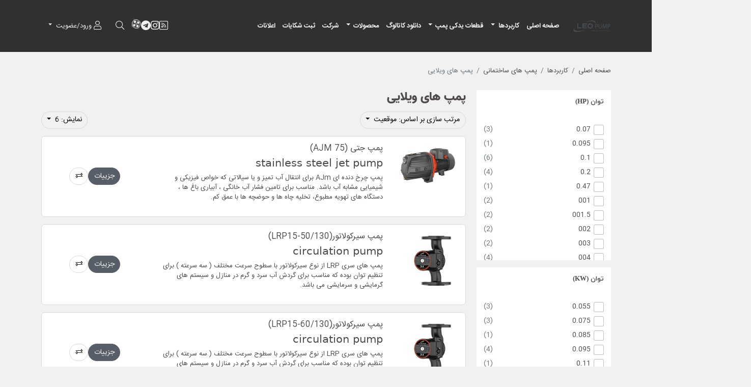

--- FILE ---
content_type: text/html; charset=utf-8
request_url: https://leopump.ir/%D9%BE%D9%85%D9%BE-%D9%87%D8%A7%DB%8C-%D9%88%DB%8C%D9%84%D8%A7%DB%8C%DB%8C
body_size: 34641
content:

<!DOCTYPE html>
<html lang="fa-IR"  dir="rtl" class="html-category-page">
<head>
    <title>پمپ های  ویلایی | پمپ لیو</title>
    <meta charset="UTF-8" />
    <meta name="viewport" content="width=device-width, initial-scale=1.0" />
    <meta name="generator" content="Foroshgostar 8.50" />
    <meta name="keywords" content="لئو پمپ،پمپ فشار قوی،پمپ خانگی،پمپ ساختمان،آبیاری،انتقال آب،انتقال حرارت" />
    <meta name="description" content="پمپ نفت،گاز،پتروشیمی،پالایش،پمپ نفت،پالایشگاه،حفاری،مهندسی نفت،صنعت نفت، تصفیه خانه،تصفیه خانه آب،تصفیه خانه فاضلاب،لجنکش،شبکه آب،الکترو پمپ،آبیاری،آبرسانی،انتقال آب،پمپ آب،الکترو پمپ،لجنکش،لجن کش،انتقال آب،فاضلاب،انتقال فاضلاب،تصفیه فاضلاب،سپتیک،سپتیک تانک،الکترو پمپ،آبیاری،آبرسانی،انتقال آب،موتور پمپ،موتور پمپ بنزینی،کشاورزی،ادوات کشاورزی،موتور پمپ،ماشین آلات کشاورزی،پمپ آب،پمپ آب بنزینی،پمپ لئو،پمپ لیو،موتور پمپ بنزینی،فن آوران تهویه پیام، آب نما،فواره،آبشار،استخر،پمپ استخری،پمپ چاه،شناور چاهی،آب نمای موزیکال،کشاورزی،تهویه مطبوع،مرغداری،گلخانه،پرورش ماهی،پرورش میگو،انتقال دوغاب،آب باران،پمپ های صنعتی،مخزن آب،پمپ باغبانی،خروجی بالا،پمپ باغی،انتقال پساب،حوضچه های هوازی، حوضچه های بی هوازی،فاضلاب خام،صنایع نساجی،موتور پمپ گازوئیل" />
    <meta name="theme-color" content="#0d6efd" />
    <meta http-equiv="X-UA-Compatible" content="IE=edge,chrome=1"/>
<link rel="next" href="https://leopump.ir/%D9%BE%D9%85%D9%BE-%D9%87%D8%A7%DB%8C-%D9%88%DB%8C%D9%84%D8%A7%DB%8C%DB%8C?pagenumber=2" />

    
    <!-- Google tag (gtag.js) -->
<script async src="https://www.googletagmanager.com/gtag/js?id=G-B57X7JZVDB"></script>
<script>
  window.dataLayer = window.dataLayer || [];
  function gtag(){dataLayer.push(arguments);}
  gtag('js', new Date());

  gtag('config', 'G-B57X7JZVDB');
</script>
    <link href="/content/bootstrap-5/css/bootstrap.rtl.min.css" rel="stylesheet" type="text/css" />
<link href="/Content/swiper/css/swiper-bundle.min.css" rel="stylesheet" type="text/css" />
<link href="/Content/owlcarousel-2/owl.carousel.min.css" rel="stylesheet" type="text/css" />
<link href="/Content/fontawesome-5/css/all.min.css" rel="stylesheet" type="text/css" />
<link href="/Themes/LeoPump3/Content/css/styles.min.css?11" rel="stylesheet" type="text/css" />
<link href="/Themes/LeoPump3/Content/css/styles.rtl.min.css?5" rel="stylesheet" type="text/css" />
<link href="/Plugins/Widgets.QuickFilter/Content/style.min.css" rel="stylesheet" type="text/css" />

    <script src="/Scripts/jquery-3.5.1.min.js" type="text/javascript"></script>
<script src="/Scripts/jquery.validate.min.js" type="text/javascript"></script>
<script src="/Scripts/jquery.validate.unobtrusive.min.js" type="text/javascript"></script>
<script src="/Scripts/public.common.min.js" type="text/javascript"></script>
<script src="/Scripts/public.ajaxcart.min.js" type="text/javascript"></script>
<script src="/Scripts/jquery-ui.min.js" type="text/javascript"></script>
<script src="/Plugins/Widgets.QuickFilter/Scripts/jquery.deserialize.js" type="text/javascript"></script>
<script src="/Plugins/Widgets.QuickFilter/Scripts/json2.min.js" type="text/javascript"></script>
<script src="/Plugins/Widgets.QuickFilter/Scripts/ajaxfilter.manager.js" type="text/javascript"></script>

    <link rel="canonical" href="https://leopump.ir/%D9%BE%D9%85%D9%BE-%D9%87%D8%A7%DB%8C-%D9%88%DB%8C%D9%84%D8%A7%DB%8C%DB%8C" />

    
    
    
    <link rel="shortcut icon" type="image/x-icon" href="https://www.leopump.ir/favicon-leo.ico" />

</head>
<body class="body-overal-12" itemscope itemtype="http://schema.org/WebPage">
    



<div class="ajax-loading-block-window" style="display:none;">
    <div class="dot1"></div>
    <div class="dot2"></div>
</div>
<div id="dialog-notifications-success" class="alert alert-success" style="display:none;" title="آگاه سازی" role="alert"></div>
<div id="dialog-notifications-error" class="alert alert-danger" style="display:none;" title="خطا" role="alert"></div>
<div id="dialog-notifications-warning" class="alert alert-warning" style="display:none;" title="اخطار" role="alert">
</div>
<div id="bar-notification" class="bar-notification alert alert-dismissible" style="display:none;">
    <button type="button" class="btn-close" data-bs-dismiss="alert" aria-label="Close"></button>
</div>







<div class="master-wrapper-page">
    

    <header class="store-header" id="top-header">
        

        <div class="header-lower">
            <div class="container">
                <div class="row justify-content-between align-items-center">
                    <div class="col col-lg-2 col-xl-1 d-flex gap-3">
                        <button class="navbar-toggler collapsed d-lg-none" type="button" data-bs-toggle="collapse" data-bs-target="#topMenu" aria-controls="topMenu" aria-expanded="false" aria-label="Toggle navigation">
                            <span class="icon-bar"></span>
                            <span class="icon-bar"></span>
                            <span class="icon-bar"></span>
                        </button>
                        <div class="store-logo">
    <a href="/">
        <img src="https://www.leopump.ir/content/images/thumbs/0003078.png" alt="لئو پمپ" title="لئو پمپ" width="500" height="100"/>
            <strong class="store-name">لئو پمپ</strong>
    </a>
</div>
                    </div>
                    <div class="col-12 col-md-6 col-lg-6 col-xl-7 order-3 order-md-2">
                        <nav class="top-menu navbar navbar-expand-lg">
                            <div class="collapse navbar-collapse" id="topMenu" role="navigation" aria-label="Main menu">
                                <ul class="navbar-nav">
	
		<li class="nav-item" id="mainMenuHomePage"><a href="/" class="nav-link">صفحه اصلی</a></li>
	
	<li class="nav-item dropdown">
		<a href="/%DA%A9%D8%A7%D8%B1%D8%A8%D8%B1%D8%AF%D9%87%D8%A7" class="nav-link dropdown-toggle" role="button" data-bs-toggle="dropdown" aria-haspopup="true" aria-expanded="false">
			کاربردها
		</a>
		<ul class="dropdown-menu">
	<li class="nav-item dropdown">
		<a href="/%D9%BE%D9%85%D9%BE-%D9%87%D8%A7%DB%8C-%D8%B3%D8%A7%D8%AE%D8%AA%D9%85%D8%A7%D9%86%DB%8C" class="nav-link dropdown-toggle" role="button" data-bs-toggle="dropdown" aria-haspopup="true" aria-expanded="false">
			پمپ های ساختمانی
		</a>
		<ul class="dropdown-menu">
		<li class="nav-item">
			<a href="/%D9%BE%D9%85%D9%BE-%D9%87%D8%A7%DB%8C-%D9%88%DB%8C%D9%84%D8%A7%DB%8C%DB%8C" class="nav-link">
				پمپ های  ویلایی
			</a>
		</li>
		<li class="nav-item">
			<a href="/%D9%BE%D9%85%D9%BE-%D9%87%D8%A7%DB%8C-%D8%A2%D9%BE%D8%A7%D8%B1%D8%AA%D9%85%D8%A7%D9%86%DB%8C" class="nav-link">
				پمپ های آپارتمانی
			</a>
		</li>
		<li class="nav-item">
			<a href="/%D9%BE%D9%85%D9%BE-%D9%87%D8%A7%DB%8C-%D9%85%D8%AC%D8%AA%D9%85%D8%B9-%D9%87%D8%A7%DB%8C-%D9%85%D8%B3%DA%A9%D9%88%D9%86%DB%8C%D8%AA%D8%AC%D8%A7%D8%B1%DB%8C-%D9%88-%D8%A7%D8%AF%D8%A7%D8%B1%DB%8C" class="nav-link">
				پمپ های مجتمع های مسکونی، تجاری  و اداری
			</a>
		</li>
		<li class="nav-item">
			<a href="/%D9%BE%D9%85%D9%BE-%D8%A8%D8%B1%D8%AC-%D9%87%D8%A7" class="nav-link">
				پمپ برج ها
			</a>
		</li>
		</ul>
	</li>
	<li class="nav-item dropdown">
		<a href="/%D9%BE%D9%85%D9%BE-%D9%87%D8%A7%DB%8C-%D8%B5%D9%86%D8%B9%D8%AA%DB%8C" class="nav-link dropdown-toggle" role="button" data-bs-toggle="dropdown" aria-haspopup="true" aria-expanded="false">
			پمپ های صنعتی
		</a>
		<ul class="dropdown-menu">
		<li class="nav-item">
			<a href="/%D9%BE%D9%85%D9%BE-%D9%87%D8%A7%DB%8C-%D8%B5%D9%86%D8%B9%D8%AA-%D8%A7%D9%84%DA%A9%D8%AA%D8%B1%D9%88%D9%86%DB%8C%DA%A9" class="nav-link">
				پمپ های صنعت الکترونیک
			</a>
		</li>
		<li class="nav-item">
			<a href="/%D9%BE%D9%85%D9%BE-%D9%87%D8%A7%DB%8C-%D8%B5%D9%86%D8%B9%D8%AA-%D9%85%D8%B9%D8%A7%D8%AF%D9%86" class="nav-link">
				پمپ های صنعت معادن
			</a>
		</li>
		<li class="nav-item">
			<a href="/%D9%BE%D9%85%D9%BE-%D9%87%D8%A7%DB%8C-%D8%B5%D9%86%D8%B9%D8%AA-%D9%85%D9%88%D8%A7%D8%AF-%D8%BA%D8%B0%D8%A7%DB%8C%DB%8C" class="nav-link">
				پمپ های صنعت مواد غذایی
			</a>
		</li>
		<li class="nav-item">
			<a href="/%D8%B5%D9%86%D8%A7%DB%8C%D8%B9-%D9%86%D9%81%D8%AA-%DA%AF%D8%A7%D8%B2-%D9%BE%D8%AA%D8%B1%D9%88%D8%B4%DB%8C%D9%85%DB%8C" class="nav-link">
				صنایع نفت،گاز،پتروشیمی
			</a>
		</li>
		<li class="nav-item">
			<a href="/%D9%BE%D9%85%D9%BE-%D9%87%D8%A7%DB%8C-%D8%B5%D9%86%D8%A7%DB%8C%D8%B9-%D8%B4%DB%8C%D9%84%D8%A7%D8%AA" class="nav-link">
				پمپ های صنایع شیلات
			</a>
		</li>
		<li class="nav-item">
			<a href="/%D9%BE%D9%85%D9%BE-%D9%87%D8%A7%DB%8C-%D8%B5%D9%86%D8%A7%DB%8C%D8%B9-%D8%B3%D9%84%D9%88%D9%84%D8%B2%DB%8C" class="nav-link">
				پمپ های صنایع سلولزی
			</a>
		</li>
		<li class="nav-item">
			<a href="/%D9%BE%D9%85%D9%BE-%D9%87%D8%A7%DB%8C-%D8%B5%D9%86%D8%A7%DB%8C%D8%B9-%D9%81%D8%A7%D8%B6%D9%84%D8%A7%D8%A8" class="nav-link">
				پمپ های صنایع فاضلاب
			</a>
		</li>
		<li class="nav-item">
			<a href="/%D9%BE%D9%85%D9%BE-%D9%87%D8%A7%DB%8C-%D8%B5%D9%86%D8%A7%DB%8C%D8%B9-%D8%AF%D8%B1%DB%8C%D8%A7%DB%8C%DB%8C" class="nav-link">
				پمپ های صنایع دریایی
			</a>
		</li>
		<li class="nav-item">
			<a href="/%D8%B5%D9%86%D8%A7%DB%8C%D8%B9-%D8%AF%D8%A7%D8%B1%D9%88%DB%8C%DB%8C" class="nav-link">
				پمپ های صنایع دارویی
			</a>
		</li>
		<li class="nav-item">
			<a href="/%D9%BE%D9%85%D9%BE-%D9%87%D8%A7%DB%8C-%D8%B5%D9%86%D8%A7%DB%8C%D8%B9-%D9%86%DB%8C%D8%B1%D9%88%DA%AF%D8%A7%D9%87%DB%8C" class="nav-link">
				پمپ های صنایع نیروگاهی
			</a>
		</li>
		</ul>
	</li>
	<li class="nav-item dropdown">
		<a href="/%D9%BE%D9%85%D9%BE-%D9%87%D8%A7%DB%8C-%DA%A9%D8%B4%D8%A7%D9%88%D8%B1%D8%B2%DB%8C" class="nav-link dropdown-toggle" role="button" data-bs-toggle="dropdown" aria-haspopup="true" aria-expanded="false">
			پمپ های کشاورزی
		</a>
		<ul class="dropdown-menu">
		<li class="nav-item">
			<a href="/%D9%BE%D9%85%D9%BE-%D9%87%D8%A7%DB%8C-%D8%A2%D8%A8%DB%8C%D8%A7%D8%B1%DB%8C" class="nav-link">
				پمپ های آبیاری
			</a>
		</li>
		<li class="nav-item">
			<a href="/%D9%BE%D9%85%D9%BE-%D9%87%D8%A7%DB%8C-%D8%A8%D8%A7%D8%BA%DB%8C" class="nav-link">
				پمپ های باغی
			</a>
		</li>
		<li class="nav-item">
			<a href="/%D9%BE%D9%85%D9%BE-%D9%87%D8%A7%DB%8C-%D8%B2%D8%B1%D8%A7%D8%B9%DB%8C" class="nav-link">
				پمپ های زراعی
			</a>
		</li>
		</ul>
	</li>
		<li class="nav-item">
			<a href="/%D9%BE%D9%85%D9%BE-%D9%87%D8%A7%DB%8C-%D9%BE%D8%B1%D9%88%DA%98%D9%87-%D8%A7%DB%8C" class="nav-link">
				پمپ های پروژه ای
			</a>
		</li>
		<li class="nav-item">
			<a href="/%D9%85%D8%AE%D8%A7%D8%B2%D9%86-%D8%AA%D8%AD%D8%AA-%D9%81%D8%B4%D8%A7%D8%B1" class="nav-link">
				مخازن تحت فشار
			</a>
		</li>
	<li class="nav-item dropdown">
		<a href="/%D9%BE%D9%85%D9%BE-%D9%87%D8%A7%DB%8C-%D8%A2%D8%A8%D8%B1%D8%B3%D8%A7%D9%86%DB%8C" class="nav-link dropdown-toggle" role="button" data-bs-toggle="dropdown" aria-haspopup="true" aria-expanded="false">
			پمپ های آبرسانی
		</a>
		<ul class="dropdown-menu">
		<li class="nav-item">
			<a href="/%D9%BE%D9%85%D9%BE-%D9%87%D8%A7%DB%8C-%D8%A2%D8%A8%D8%B1%D8%B3%D8%A7%D9%86%DB%8C-%D8%B5%D9%86%D8%B9%D8%AA%DB%8C" class="nav-link">
				پمپ های آبرسانی صنعتی
			</a>
		</li>
		</ul>
	</li>
		</ul>
	</li>
	<li class="nav-item dropdown">
		<a href="/%D9%82%D8%B7%D8%B9%D8%A7%D8%AA-%D9%BE%D9%85%D9%BE" class="nav-link dropdown-toggle" role="button" data-bs-toggle="dropdown" aria-haspopup="true" aria-expanded="false">
			قطعات یدکی پمپ
		</a>
		<ul class="dropdown-menu">
	<li class="nav-item dropdown">
		<a href="/%D8%AA%D8%AC%D9%87%DB%8C%D8%B2%D8%A7%D8%AA-%D8%AC%D8%A7%D9%86%D8%A8%DB%8C" class="nav-link dropdown-toggle" role="button" data-bs-toggle="dropdown" aria-haspopup="true" aria-expanded="false">
			تجهیزات جانبی
		</a>
		<ul class="dropdown-menu">
	<li class="nav-item dropdown">
		<a href="/%D9%85%D9%86%D8%A8%D8%B9-%D8%AA%D8%AD%D8%AA-%D9%81%D8%B4%D8%A7%D8%B1" class="nav-link dropdown-toggle" role="button" data-bs-toggle="dropdown" aria-haspopup="true" aria-expanded="false">
			منبع تحت فشار
		</a>
		<ul class="dropdown-menu">
		<li class="nav-item">
			<a href="/vtt" class="nav-link">
				VTT
			</a>
		</li>
		<li class="nav-item">
			<a href="/stt" class="nav-link">
				STT
			</a>
		</li>
		<li class="nav-item">
			<a href="/ftt" class="nav-link">
				FTT
			</a>
		</li>
		</ul>
	</li>
	<li class="nav-item dropdown">
		<a href="/%D8%B3%D8%AA-%DA%A9%D9%86%D8%AA%D8%B1%D9%84" class="nav-link dropdown-toggle" role="button" data-bs-toggle="dropdown" aria-haspopup="true" aria-expanded="false">
			ست کنترل
		</a>
		<ul class="dropdown-menu">
		<li class="nav-item">
			<a href="/pc" class="nav-link">
				PC
			</a>
		</li>
		<li class="nav-item">
			<a href="/ps" class="nav-link">
				ps
			</a>
		</li>
		</ul>
	</li>
		</ul>
	</li>
	<li class="nav-item dropdown">
		<a href="/%D8%B3%D8%AA-%DA%A9%D9%86%D8%AA%D8%B1%D9%84-%D9%87%D8%A7" class="nav-link dropdown-toggle" role="button" data-bs-toggle="dropdown" aria-haspopup="true" aria-expanded="false">
			قطعات Apm
		</a>
		<ul class="dropdown-menu">
		<li class="nav-item">
			<a href="/%D9%82%D8%B7%D8%B9%D8%A7%D8%AA-apm37" class="nav-link">
				قطعات Apm37
			</a>
		</li>
		<li class="nav-item">
			<a href="/%D9%82%D8%B7%D8%B9%D8%A7%D8%AA-apm60" class="nav-link">
				قطعات Apm60
			</a>
		</li>
		<li class="nav-item">
			<a href="/%D9%82%D8%B7%D8%B9%D8%A7%D8%AA-apm75" class="nav-link">
				قطعات Apm75
			</a>
		</li>
		<li class="nav-item">
			<a href="/%D9%82%D8%B7%D8%B9%D8%A7%D8%AA-apm90" class="nav-link">
				قطعات Apm90
			</a>
		</li>
		</ul>
	</li>
	<li class="nav-item dropdown">
		<a href="/%D9%82%D8%B7%D8%B9%D8%A7%D8%AA-xqm" class="nav-link dropdown-toggle" role="button" data-bs-toggle="dropdown" aria-haspopup="true" aria-expanded="false">
			قطعات XQM
		</a>
		<ul class="dropdown-menu">
		<li class="nav-item">
			<a href="/%D9%82%D8%B7%D8%B9%D8%A7%D8%AA-xqm50" class="nav-link">
				قطعات XQM50
			</a>
		</li>
		</ul>
	</li>
	<li class="nav-item dropdown">
		<a href="/%D9%82%D8%B7%D8%B9%D8%A7%D8%AA-acm" class="nav-link dropdown-toggle" role="button" data-bs-toggle="dropdown" aria-haspopup="true" aria-expanded="false">
			قطعات ACM
		</a>
		<ul class="dropdown-menu">
		<li class="nav-item">
			<a href="/%D9%82%D8%B7%D8%B9%D8%A7%D8%AA-acm37" class="nav-link">
				قطعات ACM37
			</a>
		</li>
		<li class="nav-item">
			<a href="/%D9%82%D8%B7%D8%B9%D8%A7%D8%AA-acm75" class="nav-link">
				قطعات ACM75
			</a>
		</li>
		<li class="nav-item">
			<a href="/%D9%82%D8%B7%D8%B9%D8%A7%D8%AA-acm75b2" class="nav-link">
				قطعات ACM75B2
			</a>
		</li>
		</ul>
	</li>
	<li class="nav-item dropdown">
		<a href="/%D9%82%D8%B7%D8%B9%D8%A7%D8%AA-spm" class="nav-link dropdown-toggle" role="button" data-bs-toggle="dropdown" aria-haspopup="true" aria-expanded="false">
			قطعات Spm
		</a>
		<ul class="dropdown-menu">
		<li class="nav-item">
			<a href="/%D9%82%D8%B7%D8%B9%D8%A7%D8%AA-spm37" class="nav-link">
				قطعات Spm37
			</a>
		</li>
		</ul>
	</li>
	<li class="nav-item dropdown">
		<a href="/%D9%82%D8%B7%D8%B9%D8%A7%D8%AA-lgp" class="nav-link dropdown-toggle" role="button" data-bs-toggle="dropdown" aria-haspopup="true" aria-expanded="false">
			قطعات LGP
		</a>
		<ul class="dropdown-menu">
		<li class="nav-item">
			<a href="/%D9%82%D8%B7%D8%B9%D8%A7%D8%AA-lgp10" class="nav-link">
				قطعات LGP10
			</a>
		</li>
		<li class="nav-item">
			<a href="/%D9%82%D8%B7%D8%B9%D8%A7%D8%AA-lgp15" class="nav-link">
				قطعات LGP15
			</a>
		</li>
		</ul>
	</li>
	<li class="nav-item dropdown">
		<a href="/%D9%82%D8%B7%D8%B9%D8%A7%D8%AA-ajm" class="nav-link dropdown-toggle" role="button" data-bs-toggle="dropdown" aria-haspopup="true" aria-expanded="false">
			قطعات Ajm
		</a>
		<ul class="dropdown-menu">
		<li class="nav-item">
			<a href="/%D9%82%D8%B7%D8%B9%D8%A7%D8%AA-ajm75" class="nav-link">
				قطعات Ajm75
			</a>
		</li>
		<li class="nav-item">
			<a href="/%D9%82%D8%B7%D8%B9%D8%A7%D8%AA-ajm75h" class="nav-link">
				قطعات Ajm75H
			</a>
		</li>
		<li class="nav-item">
			<a href="/%D9%82%D8%B7%D8%B9%D8%A7%D8%AA-ajm75s" class="nav-link">
				قطعات Ajm75S
			</a>
		</li>
		</ul>
	</li>
	<li class="nav-item dropdown">
		<a href="/%D9%82%D8%B7%D8%B9%D8%A7%D8%AA-2acm" class="nav-link dropdown-toggle" role="button" data-bs-toggle="dropdown" aria-haspopup="true" aria-expanded="false">
			قطعات (2AC(m
		</a>
		<ul class="dropdown-menu">
		<li class="nav-item">
			<a href="/%D9%82%D8%B7%D8%B9%D8%A7%D8%AA-2acm75" class="nav-link">
				قطعات 2ACm75
			</a>
		</li>
		<li class="nav-item">
			<a href="/%D9%82%D8%B7%D8%B9%D8%A7%D8%AA-2acm110" class="nav-link">
				قطعات 2ACm110
			</a>
		</li>
		</ul>
	</li>
	<li class="nav-item dropdown">
		<a href="/%D9%82%D8%B7%D8%B9%D8%A7%D8%AA-lrp" class="nav-link dropdown-toggle" role="button" data-bs-toggle="dropdown" aria-haspopup="true" aria-expanded="false">
			قطعات LRP
		</a>
		<ul class="dropdown-menu">
		<li class="nav-item">
			<a href="/%D9%82%D8%B7%D8%B9%D8%A7%D8%AA-lrp-15-60-130" class="nav-link">
				قطعات Lrp 15-60/130
			</a>
		</li>
		<li class="nav-item">
			<a href="/%D9%82%D8%B7%D8%B9%D8%A7%D8%AA-lrp-15-50130" class="nav-link">
				قطعات LRP 15-50/130
			</a>
		</li>
		<li class="nav-item">
			<a href="/%D9%82%D8%B7%D8%B9%D8%A7%D8%AA-lrp-25-120180" class="nav-link">
				قطعات LRP 25-40/180
			</a>
		</li>
		<li class="nav-item">
			<a href="/%D9%82%D8%B7%D8%B9%D8%A7%D8%AA-lrp-25-60-130" class="nav-link">
				قطعات LRP 25-60/130
			</a>
		</li>
		<li class="nav-item">
			<a href="/%D9%82%D8%B7%D8%B9%D8%A7%D8%AA-lrp-25-60-180" class="nav-link">
				قطعات LRP 25-60/180
			</a>
		</li>
		<li class="nav-item">
			<a href="/%D9%82%D8%B7%D8%B9%D8%A7%D8%AA-lrp-32-60-180" class="nav-link">
				قطعات LRP 32-60/180
			</a>
		</li>
		<li class="nav-item">
			<a href="/%D9%82%D8%B7%D8%B9%D8%A7%D8%AA-lrp-25-80180" class="nav-link">
				قطعات LRP 25-80/180
			</a>
		</li>
		</ul>
	</li>
	<li class="nav-item dropdown">
		<a href="/%D9%82%D8%B7%D8%B9%D8%A7%D8%AA-qdx" class="nav-link dropdown-toggle" role="button" data-bs-toggle="dropdown" aria-haspopup="true" aria-expanded="false">
			قطعات QDX
		</a>
		<ul class="dropdown-menu">
		<li class="nav-item">
			<a href="/%D9%82%D8%B7%D8%B9%D8%A7%D8%AA-qdx-15-32-075a" class="nav-link">
				قطعات QDX 1.5-32-0.75A
			</a>
		</li>
		</ul>
	</li>
	<li class="nav-item dropdown">
		<a href="/%D9%82%D8%B7%D8%B9%D8%A7%D8%AA-wq" class="nav-link dropdown-toggle" role="button" data-bs-toggle="dropdown" aria-haspopup="true" aria-expanded="false">
			قطعات WQ
		</a>
		<ul class="dropdown-menu">
	<li class="nav-item dropdown">
		<a href="/%D9%82%D8%B7%D8%B9%D8%A7%D8%AA-50wq" class="nav-link dropdown-toggle" role="button" data-bs-toggle="dropdown" aria-haspopup="true" aria-expanded="false">
			قطعات 50WQ
		</a>
		<ul class="dropdown-menu">
		<li class="nav-item">
			<a href="/%D9%82%D8%B7%D8%B9%D8%A7%D8%AA-50wq15-40-55" class="nav-link">
				قطعات 50WQ15-40-5.5
			</a>
		</li>
		<li class="nav-item">
			<a href="/%D9%82%D8%B7%D8%B9%D8%A7%D8%AA-50wq15-20-22" class="nav-link">
				قطعات 50WQ15-20-2.2
			</a>
		</li>
		<li class="nav-item">
			<a href="/%D9%82%D8%B7%D8%B9%D8%A7%D8%AA-50wq15-26-3" class="nav-link">
				قطعات 50WQ15-26-3
			</a>
		</li>
		</ul>
	</li>
		</ul>
	</li>
	<li class="nav-item dropdown">
		<a href="/%D9%82%D8%B7%D8%B9%D8%A7%D8%AA-xkp" class="nav-link dropdown-toggle" role="button" data-bs-toggle="dropdown" aria-haspopup="true" aria-expanded="false">
			قطعات XKP
		</a>
		<ul class="dropdown-menu">
		<li class="nav-item">
			<a href="/%D9%82%D8%B7%D8%B9%D8%A7%D8%AA-xkp804" class="nav-link">
				قطعات XKP804
			</a>
		</li>
		<li class="nav-item">
			<a href="/%D9%82%D8%B7%D8%B9%D8%A7%D8%AA-xkp1104" class="nav-link">
				قطعات XKP1104
			</a>
		</li>
		<li class="nav-item">
			<a href="/%D9%82%D8%B7%D8%B9%D8%A7%D8%AA-xkp1604" class="nav-link">
				قطعات XKP1604
			</a>
		</li>
		<li class="nav-item">
			<a href="/%D9%82%D8%B7%D8%B9%D8%A7%D8%AA-xkp2204" class="nav-link">
				قطعات XKP2204
			</a>
		</li>
		</ul>
	</li>
	<li class="nav-item dropdown">
		<a href="/%D9%82%D8%B7%D8%B9%D8%A7%D8%AA-xks" class="nav-link dropdown-toggle" role="button" data-bs-toggle="dropdown" aria-haspopup="true" aria-expanded="false">
			قطعات XKS
		</a>
		<ul class="dropdown-menu">
		<li class="nav-item">
			<a href="/%D9%82%D8%B7%D8%B9%D8%A7%D8%AA-xks-750s" class="nav-link">
				قطعات XKS 750S
			</a>
		</li>
		</ul>
	</li>
		</ul>
	</li>
		<li class="nav-item">
			<a href="/leopump-catalogs" class="nav-link">
				دانلود کاتالوگ
			</a>
		</li>
	<li class="nav-item dropdown">
		<a href="/%D9%85%D8%AD%D8%B5%D9%88%D9%84%D8%A7%D8%AA-4" class="nav-link dropdown-toggle" role="button" data-bs-toggle="dropdown" aria-haspopup="true" aria-expanded="false">
			محصولات
		</a>
		<ul class="dropdown-menu">
	<li class="nav-item dropdown">
		<a href="/%D9%BE%D9%85%D9%BE%D9%87%D8%A7%DB%8C-%D8%AE%D8%A7%D9%86%DA%AF%DB%8C" class="nav-link dropdown-toggle" role="button" data-bs-toggle="dropdown" aria-haspopup="true" aria-expanded="false">
			پمپ های بشقابی
		</a>
		<ul class="dropdown-menu">
		<li class="nav-item">
			<a href="/acm-2" class="nav-link">
				ACM
			</a>
		</li>
		<li class="nav-item">
			<a href="/ac" class="nav-link">
				AC
			</a>
		</li>
		<li class="nav-item">
			<a href="/2acm" class="nav-link">
				2ACM
			</a>
		</li>
		</ul>
	</li>
	<li class="nav-item dropdown">
		<a href="/%D9%BE%D9%85%D9%BE-%D9%87%D8%A7%DB%8C-%D8%A7%D8%B3%D8%AA%D8%AE%D8%B1%DB%8C" class="nav-link dropdown-toggle" role="button" data-bs-toggle="dropdown" aria-haspopup="true" aria-expanded="false">
			پمپ های استخری
		</a>
		<ul class="dropdown-menu">
		<li class="nav-item">
			<a href="/xkp" class="nav-link">
				XKP
			</a>
		</li>
		<li class="nav-item">
			<a href="/%D9%BE%D9%85%D9%BE-%D8%AC%DA%A9%D9%88%D8%B2%DB%8C" class="nav-link">
				پمپ جکوزی
			</a>
		</li>
		</ul>
	</li>
	<li class="nav-item dropdown">
		<a href="/%D9%85%D9%88%D8%AA%D9%88%D8%B1%D8%A8%D8%B1%D9%82" class="nav-link dropdown-toggle" role="button" data-bs-toggle="dropdown" aria-haspopup="true" aria-expanded="false">
			موتور پمپ بنزینی
		</a>
		<ul class="dropdown-menu">
		<li class="nav-item">
			<a href="/lgp" class="nav-link">
				LGP
			</a>
		</li>
		</ul>
	</li>
	<li class="nav-item dropdown">
		<a href="/%D9%BE%D9%85%D9%BE-%D9%87%D8%A7%DB%8C-%D8%AC%D8%AA%DB%8C" class="nav-link dropdown-toggle" role="button" data-bs-toggle="dropdown" aria-haspopup="true" aria-expanded="false">
			پمپ های جتی
		</a>
		<ul class="dropdown-menu">
		<li class="nav-item">
			<a href="/ajm" class="nav-link">
				AJM
			</a>
		</li>
		<li class="nav-item">
			<a href="/%D9%BE%D9%85%D9%BE-%D8%AC%D8%AA%DB%8C-ajdm" class="nav-link">
				AJDm
			</a>
		</li>
		</ul>
	</li>
	<li class="nav-item dropdown">
		<a href="/%D9%BE%D9%85%D9%BE-%D9%87%D8%A7%DB%8C-%D9%85%D8%AD%DB%8C%D8%B7%DB%8C" class="nav-link dropdown-toggle" role="button" data-bs-toggle="dropdown" aria-haspopup="true" aria-expanded="false">
			پمپ های محیطی
		</a>
		<ul class="dropdown-menu">
		<li class="nav-item">
			<a href="/apm" class="nav-link">
				APm
			</a>
		</li>
		<li class="nav-item">
			<a href="/xqm" class="nav-link">
				XQM
			</a>
		</li>
		<li class="nav-item">
			<a href="/apsm" class="nav-link">
				APSM
			</a>
		</li>
		<li class="nav-item">
			<a href="/aqm" class="nav-link">
				AQM
			</a>
		</li>
		</ul>
	</li>
	<li class="nav-item dropdown">
		<a href="/%D9%BE%D9%85%D9%BE-%D9%87%D8%A7%DB%8C-%D8%B3%D8%A7%D9%86%D8%AA%D8%B1%DB%8C%D9%81%DB%8C%D9%88%DA%98-%D9%81%D9%84%D9%86%D8%AC-%D8%AF%D8%A7%D8%B1" class="nav-link dropdown-toggle" role="button" data-bs-toggle="dropdown" aria-haspopup="true" aria-expanded="false">
			پمپ های سانتریفیوژ
		</a>
		<ul class="dropdown-menu">
	<li class="nav-item dropdown">
		<a href="/%D9%BE%D9%85%D9%BE-%D9%87%D8%A7%DB%8C-%D8%B3%D8%A7%D9%86%D8%AA%D8%B1%DB%8C%D9%81%DB%8C%D9%88%DA%98-%D9%81%D9%84%D9%86%D8%AC-%D8%AF%D8%A7%D8%B1-2" class="nav-link dropdown-toggle" role="button" data-bs-toggle="dropdown" aria-haspopup="true" aria-expanded="false">
			پمپ های سانتریفیوژ فلنج دار
		</a>
		<ul class="dropdown-menu">
		<li class="nav-item">
			<a href="/xst" class="nav-link">
				XST
			</a>
		</li>
		</ul>
	</li>
	<li class="nav-item dropdown">
		<a href="/%D9%BE%D9%85%D9%BE-%D9%87%D8%A7%DB%8C-%D8%B3%D8%A7%D9%86%D8%AA%D8%B1%DB%8C%D9%81%DB%8C%D9%88%DA%98-%D8%B2%D9%85%DB%8C%D9%86%DB%8C-%D9%81%D9%84%D9%86%D8%AC-%D8%AF%D8%A7%D8%B1-%D8%A7%D8%B3%D8%AA%DB%8C%D9%84" class="nav-link dropdown-toggle" role="button" data-bs-toggle="dropdown" aria-haspopup="true" aria-expanded="false">
			پمپ های سانتریفیوژ زمینی فلنج دار استیل
		</a>
		<ul class="dropdown-menu">
		<li class="nav-item">
			<a href="/xzs" class="nav-link">
				XZS
			</a>
		</li>
		</ul>
	</li>
	<li class="nav-item dropdown">
		<a href="/%D9%BE%D9%85%D9%BE-%D9%87%D8%A7%DB%8C-%D8%B3%D8%A7%D9%86%D8%AA%D8%B1%DB%8C%D9%81%DB%8C%D9%88%DA%98-%D8%A7%D8%B3%D8%AA%DB%8C%D9%84" class="nav-link dropdown-toggle" role="button" data-bs-toggle="dropdown" aria-haspopup="true" aria-expanded="false">
			پمپ های سانتریفیوژ استیل
		</a>
		<ul class="dropdown-menu">
		<li class="nav-item">
			<a href="/ams" class="nav-link">
				AMS
			</a>
		</li>
		</ul>
	</li>
	<li class="nav-item dropdown">
		<a href="/%D9%BE%D9%85%D9%BE-%D9%87%D8%A7%DB%8C-%D8%B3%D8%A7%D9%86%D8%AA%D8%B1%DB%8C%D9%81%DB%8C%D9%88%DA%98-%D9%BE%D8%B1%D9%88%D8%A7%D9%86%D9%87-%D9%86%DB%8C%D9%85-%D8%A8%D8%A7%D8%B2-%D8%A7%D8%B3%D8%AA%DB%8C%D9%84" class="nav-link dropdown-toggle" role="button" data-bs-toggle="dropdown" aria-haspopup="true" aria-expanded="false">
			پمپ های سانتریفیوژ پروانه نیم باز استیل
		</a>
		<ul class="dropdown-menu">
		<li class="nav-item">
			<a href="/abk" class="nav-link">
				ABK
			</a>
		</li>
		</ul>
	</li>
	<li class="nav-item dropdown">
		<a href="/%D9%BE%D9%85%D9%BE-%D9%87%D8%A7%DB%8C-%D8%A7%D9%81%D9%82%DB%8C-%D8%B7%D8%A8%D9%82%D8%A7%D8%AA%DB%8C-%D8%B3%D8%A7%D9%86%D8%AA%D8%B1%DB%8C%D9%81%DB%8C%D9%88%DA%98" class="nav-link dropdown-toggle" role="button" data-bs-toggle="dropdown" aria-haspopup="true" aria-expanded="false">
			پمپ های افقی طبقاتی سانتریفیوژ
		</a>
		<ul class="dropdown-menu">
	<li class="nav-item dropdown">
		<a href="/ech" class="nav-link dropdown-toggle" role="button" data-bs-toggle="dropdown" aria-haspopup="true" aria-expanded="false">
			ECH
		</a>
		<ul class="dropdown-menu">
	<li class="nav-item dropdown">
		<a href="/ech-f" class="nav-link dropdown-toggle" role="button" data-bs-toggle="dropdown" aria-haspopup="true" aria-expanded="false">
			ECH-F
		</a>
		<ul class="dropdown-menu">
		<li class="nav-item">
			<a href="/ech2" class="nav-link">
				ECH2
			</a>
		</li>
		<li class="nav-item">
			<a href="/ech4" class="nav-link">
				ECH4
			</a>
		</li>
		<li class="nav-item">
			<a href="/ech10" class="nav-link">
				ECH10
			</a>
		</li>
		<li class="nav-item">
			<a href="/ech15" class="nav-link">
				ECH15
			</a>
		</li>
		<li class="nav-item">
			<a href="/ech20" class="nav-link">
				ECH20
			</a>
		</li>
		<li class="nav-item">
			<a href="/ech4-2" class="nav-link">
				ECH4
			</a>
		</li>
		</ul>
	</li>
	<li class="nav-item dropdown">
		<a href="/echm-f" class="nav-link dropdown-toggle" role="button" data-bs-toggle="dropdown" aria-haspopup="true" aria-expanded="false">
			ECHm-f
		</a>
		<ul class="dropdown-menu">
		<li class="nav-item">
			<a href="/echm2" class="nav-link">
				ECH-M2
			</a>
		</li>
		<li class="nav-item">
			<a href="/ech-m4" class="nav-link">
				ECH-M4
			</a>
		</li>
		<li class="nav-item">
			<a href="/echm10" class="nav-link">
				ECH-M10
			</a>
		</li>
		<li class="nav-item">
			<a href="/ech-m15" class="nav-link">
				ECH-M15
			</a>
		</li>
		<li class="nav-item">
			<a href="/echm20" class="nav-link">
				ECH-M20
			</a>
		</li>
		</ul>
	</li>
	<li class="nav-item dropdown">
		<a href="/ech-3" class="nav-link dropdown-toggle" role="button" data-bs-toggle="dropdown" aria-haspopup="true" aria-expanded="false">
			ECH
		</a>
		<ul class="dropdown-menu">
	<li class="nav-item dropdown">
		<a href="/ech-4" class="nav-link dropdown-toggle" role="button" data-bs-toggle="dropdown" aria-haspopup="true" aria-expanded="false">
			ECH
		</a>
		<ul class="dropdown-menu">
		<li class="nav-item">
			<a href="/ech4-3" class="nav-link">
				ECH4
			</a>
		</li>
		<li class="nav-item">
			<a href="/ech2-2" class="nav-link">
				ECH2
			</a>
		</li>
		<li class="nav-item">
			<a href="/ech10-2" class="nav-link">
				ECH10
			</a>
		</li>
		<li class="nav-item">
			<a href="/ech15-2" class="nav-link">
				ECH15
			</a>
		</li>
		<li class="nav-item">
			<a href="/ech20-2" class="nav-link">
				ECH20
			</a>
		</li>
		</ul>
	</li>
	<li class="nav-item dropdown">
		<a href="/echm" class="nav-link dropdown-toggle" role="button" data-bs-toggle="dropdown" aria-haspopup="true" aria-expanded="false">
			ECHm
		</a>
		<ul class="dropdown-menu">
		<li class="nav-item">
			<a href="/echm2-2" class="nav-link">
				ECHm2
			</a>
		</li>
		<li class="nav-item">
			<a href="/echm4" class="nav-link">
				ECHm4
			</a>
		</li>
		</ul>
	</li>
		</ul>
	</li>
		</ul>
	</li>
		<li class="nav-item">
			<a href="/edh" class="nav-link">
				EDH
			</a>
		</li>
	<li class="nav-item dropdown">
		<a href="/emh" class="nav-link dropdown-toggle" role="button" data-bs-toggle="dropdown" aria-haspopup="true" aria-expanded="false">
			EMH
		</a>
		<ul class="dropdown-menu">
	<li class="nav-item dropdown">
		<a href="/emh-2" class="nav-link dropdown-toggle" role="button" data-bs-toggle="dropdown" aria-haspopup="true" aria-expanded="false">
			EMH
		</a>
		<ul class="dropdown-menu">
		<li class="nav-item">
			<a href="/emh2" class="nav-link">
				EMH2
			</a>
		</li>
		<li class="nav-item">
			<a href="/emh4" class="nav-link">
				EMH4
			</a>
		</li>
		<li class="nav-item">
			<a href="/emh10" class="nav-link">
				EMH10
			</a>
		</li>
		<li class="nav-item">
			<a href="/emh12" class="nav-link">
				EMH12
			</a>
		</li>
		<li class="nav-item">
			<a href="/emh16" class="nav-link">
				EMH16
			</a>
		</li>
		</ul>
	</li>
	<li class="nav-item dropdown">
		<a href="/emhm" class="nav-link dropdown-toggle" role="button" data-bs-toggle="dropdown" aria-haspopup="true" aria-expanded="false">
			EMHm
		</a>
		<ul class="dropdown-menu">
		<li class="nav-item">
			<a href="/emhm2" class="nav-link">
				EMHm2
			</a>
		</li>
		<li class="nav-item">
			<a href="/emhm4" class="nav-link">
				EMHm4
			</a>
		</li>
		</ul>
	</li>
		</ul>
	</li>
		</ul>
	</li>
	<li class="nav-item dropdown">
		<a href="/%D9%BE%D9%85%D9%BE-%D9%87%D8%A7%DB%8C-%D8%B3%D8%A7%D9%86%D8%AA%D8%B1%DB%8C%D9%81%DB%8C%D9%88%DA%98-%D8%B9%D9%85%D9%88%D8%AF%DB%8C-%D8%B7%D8%A8%D9%82%D8%A7%D8%AA%DB%8C" class="nav-link dropdown-toggle" role="button" data-bs-toggle="dropdown" aria-haspopup="true" aria-expanded="false">
			پمپ های سانتریفیوژ عمودی طبقاتی
		</a>
		<ul class="dropdown-menu">
		<li class="nav-item">
			<a href="/lvr" class="nav-link">
				LVR
			</a>
		</li>
		<li class="nav-item">
			<a href="/lvs" class="nav-link">
				LVS
			</a>
		</li>
		<li class="nav-item">
			<a href="/lvb" class="nav-link">
				LVB
			</a>
		</li>
		<li class="nav-item">
			<a href="/evp" class="nav-link">
				EVP
			</a>
		</li>
		</ul>
	</li>
		<li class="nav-item">
			<a href="/xhsm" class="nav-link">
				پمپ سانترفیوژ خودمکش
			</a>
		</li>
		</ul>
	</li>
	<li class="nav-item dropdown">
		<a href="/%D9%BE%D9%85%D9%BE-%D9%87%D8%A7%DB%8C-%D8%B3%DB%8C%D8%B1%DA%A9%D9%88%D9%84%D8%A7%D8%AA%D9%88%D8%B1" class="nav-link dropdown-toggle" role="button" data-bs-toggle="dropdown" aria-haspopup="true" aria-expanded="false">
			پمپ های سیرکولاتور
		</a>
		<ul class="dropdown-menu">
	<li class="nav-item dropdown">
		<a href="/%D9%BE%D9%85%D9%BE-%D9%87%D8%A7%DB%8C-%D8%B3%DB%8C%D8%B1%DA%A9%D9%88%D9%84%D8%A7%D8%AA%D9%88%D8%B1-%D8%B3%D9%87-%D8%B3%D8%B1%D8%B9%D8%AA%D9%87-%DA%AF%D8%B1%D9%85%D8%A7%DB%8C%D8%B4%DB%8C-%D9%88-%D8%B3%D8%B1%D9%85%D8%A7%DB%8C%D8%B4%DB%8C" class="nav-link dropdown-toggle" role="button" data-bs-toggle="dropdown" aria-haspopup="true" aria-expanded="false">
			پمپ های سیرکولاتور سه سرعته گرمایشی و سرمایشی
		</a>
		<ul class="dropdown-menu">
		<li class="nav-item">
			<a href="/lrp" class="nav-link">
				LRP
			</a>
		</li>
		</ul>
	</li>
	<li class="nav-item dropdown">
		<a href="/%D9%BE%D9%85%D9%BE-%D9%87%D8%A7%DB%8C-%D8%B3%DB%8C%D8%B1%DA%A9%D9%88%D9%84%D8%A7%D8%AA%D9%88%D8%B1-%D8%AE%D8%B7%DB%8C" class="nav-link dropdown-toggle" role="button" data-bs-toggle="dropdown" aria-haspopup="true" aria-expanded="false">
			پمپ های سیرکولاتور خطی
		</a>
		<ul class="dropdown-menu">
		<li class="nav-item">
			<a href="/lpp" class="nav-link">
				LPP
			</a>
		</li>
		</ul>
	</li>
		</ul>
	</li>
	<li class="nav-item dropdown">
		<a href="/%D9%BE%D9%85%D9%BE-%DA%A9%D9%81%DA%A9%D8%B4" class="nav-link dropdown-toggle" role="button" data-bs-toggle="dropdown" aria-haspopup="true" aria-expanded="false">
			پمپ های کفکش
		</a>
		<ul class="dropdown-menu">
	<li class="nav-item dropdown">
		<a href="/%D9%BE%D9%85%D9%BE-%DA%A9%D9%81%DA%A9%D8%B4-%DA%86%D8%AF%D9%86%DB%8C" class="nav-link dropdown-toggle" role="button" data-bs-toggle="dropdown" aria-haspopup="true" aria-expanded="false">
			پمپ کفکش فلوتردار چدنی
		</a>
		<ul class="dropdown-menu">
		<li class="nav-item">
			<a href="/qdx" class="nav-link">
				QDX
			</a>
		</li>
		</ul>
	</li>
	<li class="nav-item dropdown">
		<a href="/%D9%BE%D9%85%D9%BE-%D9%87%D8%A7%DB%8C-%DA%A9%D9%81%DA%A9%D8%B4-%D9%81%D9%84%D9%88%D8%AA%D8%B1-%D8%AF%D8%A7%D8%B1-%D8%A7%D8%B3%D8%AA%DB%8C%D9%84%D9%BE%D9%84%DB%8C%D9%85%D8%B1%DB%8C" class="nav-link dropdown-toggle" role="button" data-bs-toggle="dropdown" aria-haspopup="true" aria-expanded="false">
			پمپ های کفکش فلوتر دار استیل/پلیمری
		</a>
		<ul class="dropdown-menu">
		<li class="nav-item">
			<a href="/xks" class="nav-link">
				XKS
			</a>
		</li>
		</ul>
	</li>
	<li class="nav-item dropdown">
		<a href="/%D9%BE%D9%85%D9%BE-%D9%87%D8%A7%DB%8C-%DA%A9%D9%81%DA%A9%D8%B4-%D9%81%D9%84%D9%88%D8%AA%D8%B1%D8%AF%D8%A7%D8%B1-%DA%86%D8%AF%D9%86-%D9%88-%D8%A7%D8%B3%D8%AA%DB%8C%D9%84" class="nav-link dropdown-toggle" role="button" data-bs-toggle="dropdown" aria-haspopup="true" aria-expanded="false">
			پمپ های کفکش فلوتردار چدن و استیل
		</a>
		<ul class="dropdown-menu">
		<li class="nav-item">
			<a href="/xqs" class="nav-link">
				XQS
			</a>
		</li>
		</ul>
	</li>
	<li class="nav-item dropdown">
		<a href="/%D9%BE%D9%85%D9%BE-%D9%87%D8%A7%DB%8C-%DA%A9%D9%81%DA%A9%D8%B4-%D8%B3%D9%87-%D9%81%D8%A7%D8%B2-%D9%BE%D8%B1%D9%88%D8%A7%D9%86%D9%87-%D9%86%DB%8C%D9%85%D9%87-%D8%A8%D8%A7%D8%B2" class="nav-link dropdown-toggle" role="button" data-bs-toggle="dropdown" aria-haspopup="true" aria-expanded="false">
			پمپ های کفکش سه فاز پروانه نیمه باز
		</a>
		<ul class="dropdown-menu">
		<li class="nav-item">
			<a href="/kbz" class="nav-link">
				KBZ
			</a>
		</li>
		</ul>
	</li>
	<li class="nav-item dropdown">
		<a href="/%D9%BE%D9%85%D9%BE-%DA%A9%D9%81%DA%A9%D8%B4-%D9%85%D8%AD%DB%8C%D8%B7%DB%8C" class="nav-link dropdown-toggle" role="button" data-bs-toggle="dropdown" aria-haspopup="true" aria-expanded="false">
			پمپ کفکش محیطی
		</a>
		<ul class="dropdown-menu">
		<li class="nav-item">
			<a href="/spm" class="nav-link">
				SPM
			</a>
		</li>
		</ul>
	</li>
	<li class="nav-item dropdown">
		<a href="/%D9%BE%D9%85%D9%BE-%DA%A9%D9%81%DA%A9%D8%B4-%D9%BE%D9%84%DB%8C%D9%85%D8%B1%DB%8C" class="nav-link dropdown-toggle" role="button" data-bs-toggle="dropdown" aria-haspopup="true" aria-expanded="false">
			پمپ کفکش پلیمری
		</a>
		<ul class="dropdown-menu">
		<li class="nav-item">
			<a href="/lks" class="nav-link">
				LKS
			</a>
		</li>
		</ul>
	</li>
		</ul>
	</li>
	<li class="nav-item dropdown">
		<a href="/%D9%BE%D9%85%D9%BE-%D9%87%D8%A7%DB%8C-%D9%84%D8%AC%D9%86-%DA%A9%D8%B4" class="nav-link dropdown-toggle" role="button" data-bs-toggle="dropdown" aria-haspopup="true" aria-expanded="false">
			پمپ های لجن کش
		</a>
		<ul class="dropdown-menu">
	<li class="nav-item dropdown">
		<a href="/%D9%BE%D9%85%D9%BE-%D9%87%D8%A7%DB%8C-%D9%84%D8%AC%D9%86-%DA%A9%D8%B4-%D9%81%D9%84%D9%88%D8%AA%D8%B1-%D8%AF%D8%A7%D8%B1-%DA%86%D8%AF%D9%86-%D9%88-%D8%A7%D8%B3%D8%AA%DB%8C%D9%84" class="nav-link dropdown-toggle" role="button" data-bs-toggle="dropdown" aria-haspopup="true" aria-expanded="false">
			پمپ های لجن کش فلوتر دار چدن و استیل
		</a>
		<ul class="dropdown-menu">
		<li class="nav-item">
			<a href="/xsp" class="nav-link">
				XSP
			</a>
		</li>
		</ul>
	</li>
	<li class="nav-item dropdown">
		<a href="/%D9%BE%D9%85%D9%BE-%D9%87%D8%A7%DB%8C-%D9%84%D8%AC%D9%86-%DA%A9%D8%B4-%DA%86%D8%AF%D9%86%DB%8C-%D8%B3%D9%87-%D9%81%D8%A7%D8%B2-%D8%A8%D8%A7-%D9%BE%D8%B1%D9%88%D8%A7%D9%86%D9%87-%D8%AF%D9%88-%DA%A9%D8%A7%D9%86%D8%A7%D9%84%D9%87" class="nav-link dropdown-toggle" role="button" data-bs-toggle="dropdown" aria-haspopup="true" aria-expanded="false">
			پمپ های لجن کش چدنی سه فاز با پروانه دو کاناله
		</a>
		<ul class="dropdown-menu">
		<li class="nav-item">
			<a href="/wq" class="nav-link">
				WQ
			</a>
		</li>
		</ul>
	</li>
		<li class="nav-item">
			<a href="/sw" class="nav-link">
				پمپ لجن کش چدنی سه فاز سری SW
			</a>
		</li>
		<li class="nav-item">
			<a href="/lswm" class="nav-link">
				پمپ لجن کش کاتر دار تکفاز سری LSWm
			</a>
		</li>
		</ul>
	</li>
	<li class="nav-item dropdown">
		<a href="/%D9%BE%D9%85%D9%BE-%D8%B4%D9%86%D8%A7%D9%88%D8%B1-%DA%86%D8%A7%D9%87%DB%8C" class="nav-link dropdown-toggle" role="button" data-bs-toggle="dropdown" aria-haspopup="true" aria-expanded="false">
			پمپ شناور چاهی
		</a>
		<ul class="dropdown-menu">
		<li class="nav-item">
			<a href="/xrxrs" class="nav-link">
				XR,XRS
			</a>
		</li>
		<li class="nav-item">
			<a href="/dw-2" class="nav-link">
				DW
			</a>
		</li>
		</ul>
	</li>
		<li class="nav-item">
			<a href="/%D8%A8%D9%88%D8%B3%D8%AA%D8%B1-%D9%BE%D9%85%D9%BE" class="nav-link">
				بوستر پمپ
			</a>
		</li>
		<li class="nav-item">
			<a href="/%DA%98%D9%86%D8%B1%D8%A7%D8%AA%D9%88%D8%B1" class="nav-link">
				ژنراتور
			</a>
		</li>
		</ul>
	</li>
			<li class="nav-item"><a href="/company" class="nav-link">شرکت</a></li>
				<li class="nav-item"><a href="/contactus" class="nav-link">ثبت شکایات</a></li>
	

<li class="nav-item">
    <a href="/galeries" class="nav-link">
        اعلانات
    </a>
</li>


</ul>

<script>
        function is_touch_device() {
        var prefixes = ' -webkit- -moz- -o- -ms- '.split(' ');
        var mq = function (query) {
            return window.matchMedia(query).matches;
        }

        if (('ontouchstart' in window) || window.DocumentTouch && document instanceof DocumentTouch) {
            return true;
        }

        var query = ['(', prefixes.join('touch-enabled),('), 'heartz', ')'].join('');
        return mq(query);
    }

    $(document).ready(function () {
    		if (!is_touch_device()) {
            jQuery(function ($) {
                if ($(window).width() > 769) {
                    $('#topMenu .dropdown').hover(function () {
                        $(this).find('.dropdown-menu').first().stop(true, true);

                    }, function () {
                        $(this).find('.dropdown-menu').first().stop(true, true);

                    });

                    $('.navbar .dropdown > a').click(function () {
                        location.href = this.href;
                    });

                }
            });

		};
            });
</script>






                            </div>
                        </nav>
                    </div>
                    <div class="col col-lg-4 order-2 order-md-3">
                        <div class="header-links-wrapper d-flex justify-content-end">
                            <ul class="networks">
        <li>
            <a href="/news/rss/1" class="rss" title="RSS" data-bs-toggle="tooltip"><span class="visually-hidden">RSS</span><i class="fal fa-rss-square"></i></a>
        </li>
                        <li>
            <a href="https://www.instagram.com/iranleopumps" class="instagram" target="_blank" title="کانال آپارات" rel="me noopener" data-bs-toggle="tooltip"><span class="visually-hidden">کانال آپارات</span><i class="fab fa-instagram"></i></a>
        </li>
                <li>
            <a href="https://t.me/iranleopump" class="telegram" target="_blank" title="کانال تلگرام" rel="me noopener" data-bs-toggle="tooltip"><span class="visually-hidden">کانال تلگرام</span><i class="fab fa-telegram"></i></a>
        </li>
            <li>
            <a href="https://www.aparat.com/leopumps" class="aparat" target="_blank" title="کانال آپارات" rel="me noopener" data-bs-toggle="tooltip">
                <span class="visually-hidden">کانال آپارات</span>
                <svg id="Layer_1" xmlns="http://www.w3.org/2000/svg" viewBox="0 0 530.9 530.9">
                    <path class="st2" d="M348 527.8L50.5 436.9c-37.6-11.5-58.8-51.3-47.3-89L94 50.5c11.5-37.6 51.3-58.8 89-47.3L480.5 94c37.6 11.5 58.8 51.3 47.3 89l-90.9 297.5c-11.5 37.6-51.3 58.8-88.9 47.3z" />
                    <circle class="st0" cx="265.5" cy="265.5" r="226.8" />
                    <circle class="st1" cx="265.5" cy="265.5" r="28.4" />
                    <path class="st1" d="M182.4 216.6c-34.3-8.2-55.4-42.6-47.3-76.8 8.2-34.3 42.6-55.4 76.8-47.3 34.3 8.2 55.4 42.6 47.3 76.8-8.1 34.2-42.5 55.4-76.8 47.3zM361.7 259.2c-34.3-8.2-55.4-42.6-47.3-76.8 8.2-34.3 42.6-55.4 76.8-47.3 34.3 8.2 55.4 42.6 47.3 76.8-8.2 34.3-42.6 55.5-76.8 47.3zM139.7 395.8c-34.3-8.2-55.4-42.6-47.3-76.8 8.2-34.3 42.6-55.4 76.8-47.3 34.3 8.2 55.4 42.6 47.3 76.8-8.1 34.3-42.5 55.5-76.8 47.3zM319 438.5c-34.3-8.2-55.4-42.6-47.3-76.8 8.2-34.3 42.6-55.4 76.8-47.3 34.3 8.2 55.4 42.6 47.3 76.8-8.1 34.3-42.5 55.5-76.8 47.3z" />
                </svg>
            </a>
        </li>
</ul>


                            

    <ul class="header-links nav justify-content-end">
        
        <li class="nav-item"><a href="#" class="nav-link" data-bs-toggle="modal" data-bs-target="#searchBox"><i class="fal fa-lg fa-search"></i></a></li>
            <li class="nav-item dropdown">
                <a href="#" class="nav-link dropdown-toggle" data-bs-toggle="dropdown" aria-expanded="false" role="button" aria-haspopup="true">
                    <i class="fal fa-lg fa-user"></i> <span class="d-none d-lg-inline">ورود/عضویت</span>
                </a>
                <div class="dropdown-menu dropdown-menu-end">
                    <a href="/login" class="top-login-link dropdown-item"><i class="fal fa-fw fa-sign-in"></i> ورود به سیستم</a>
                    <a href="/register" class="top-register-link dropdown-item"><i class="fal fa-fw fa-user-plus"></i> ثبت نام</a>
                </div>
            </li>

                        
    </ul>


<script>
    shoppingCartProductIds = [];
    wishlistProductIds = [];
</script>



                        </div>
                    </div>
                </div>
            </div>
        </div>
    </header>
    <script>
        $(document).ready(function () {
            var prev = 0;
            $(window).scroll(function (e) {
                var current = $(window).scrollTop();
                var header = '.store-header';
                var style = 'is-sticky';
                if (current < 1) {
                    $(header).removeClass(style);
                }
                else {
                    $(header).addClass(style);
                }
                prev = current;
            });
        });
    </script>

<div class="modal fade store-search-box" id="searchBox" tabindex="-1" role="dialog" aria-labelledby="exampleModalLabel" aria-hidden="true">
    <div class="modal-dialog modal-xl" role="document">
        <div class="modal-content">
            <div class="modal-body">
                
<div class="search-box">
<form action="/search" id="small-search-box-form" method="get">        <input type="search" class="search-box-text form-control" id="small-searchterms" name="q" placeholder="جستجوی کالا : نام،گروه،کدسفارش..." />
        <span class="search-loader"></span>
        <button class="search-box-button btn" type="submit" aria-label="جستجو"><i class="fal fa-search"></i></button>
            <script>
				$("#small-search-box-form").submit(function(event) {
					if ($("#small-searchterms").val() == "") {
						alert('لطفا چند کلمه کلیدی برای جستجو وارد کنید');
						$("#small-searchterms").focus();
						event.preventDefault();
					}
				});
            </script>
            
                <script>
					$(document).ready(function() {
						$('#small-searchterms').autocomplete({
							delay: 500,
							minLength: 2,
							source: '/catalog/searchtermautocomplete',
							appendTo: '.search-box',
							select: function(event, ui) {
								$("#small-searchterms").val(ui.item.label);
								setLocation(ui.item.producturl);
								$('.search-box').removeClass('active');
								return false;
							},
							search:function(event, ui){
								$('.search-box').addClass('active');
							},
							close:function(event, ui){
								$('.search-box').removeClass('active');
							}
						})
							.data("ui-autocomplete")._renderItem = function(ul, item) {
								var t = item.label;
								//html encode
								t = htmlEncode(t);
								return $("<li></li>")
									.data("item.autocomplete", item)
									.append("<a><span>" + t + "</span></a>")
									.appendTo(ul);
							};
					});
                </script>
            
</form></div>
            </div>

        </div>
    </div>
</div>
    <script>
        AjaxCart.init(false, '.header-links .cart-qty', '.header-links .wishlist-qty', '#flyout-cart');
            isPersianLang = true;
    </script>
    

        
        <nav class="container">
            <ol class="breadcrumb" itemscope itemtype="http://schema.org/BreadcrumbList">
                <li class="breadcrumb-item" itemprop="itemListElement" itemscope itemtype="http://schema.org/ListItem">
                    <a href="/" itemprop="item" title="صفحه اصلی"><span itemprop="name">صفحه اصلی</span></a>
                    <meta itemprop="position" content="1" />
                </li>
                        <li class="breadcrumb-item" itemprop="itemListElement" itemscope itemtype="http://schema.org/ListItem">
                            <a href="/%DA%A9%D8%A7%D8%B1%D8%A8%D8%B1%D8%AF%D9%87%D8%A7" itemscope itemtype="https://schema.org/WebPage" itemprop="item" itemid="/%DA%A9%D8%A7%D8%B1%D8%A8%D8%B1%D8%AF%D9%87%D8%A7" title="کاربردها">کاربردها</a>
                            <meta itemprop="position" content="2" />
                        </li>
                        <li class="breadcrumb-item" itemprop="itemListElement" itemscope itemtype="http://schema.org/ListItem">
                            <a href="/%D9%BE%D9%85%D9%BE-%D9%87%D8%A7%DB%8C-%D8%B3%D8%A7%D8%AE%D8%AA%D9%85%D8%A7%D9%86%DB%8C" itemscope itemtype="https://schema.org/WebPage" itemprop="item" itemid="/%D9%BE%D9%85%D9%BE-%D9%87%D8%A7%DB%8C-%D8%B3%D8%A7%D8%AE%D8%AA%D9%85%D8%A7%D9%86%DB%8C" title="پمپ های ساختمانی">پمپ های ساختمانی</a>
                            <meta itemprop="position" content="3" />
                        </li>
                        <li class="breadcrumb-item active" itemprop="itemListElement" itemscope itemtype="http://schema.org/ListItem" aria-current="page">
                            <span itemprop="name">پمپ های  ویلایی</span>
                            <meta itemprop="position" content="4" />
                        </li>
            </ol>
            
        </nav>

        
    

<div class="master-column-wrapper">
    <div class="container">
        <div class="row">
            <div class="col-lg-4 col-xl-3">
                <aside class="store-aside d-print-none">

    <script>
        AjaxFilter.init({"AjaxProductsModel":null,"CategoryId":21,"EnablePriceRangeFilter":false,"EnableInStockFilter":false,"EnableManufacturersFilter":false,"EnableVendorsFilter":false,"EnableSpecificationsFilter":true,"EnableAttributesFilter":true,"inStockModel":null,"filterPriceModel":null,"manufacturerModel":null,"specyficationModel":{"CheckOrDropdowns":0,"SpecificationAttributes":[{"Id":16,"Name":"کاربرد 1","DisplayOrder":58,"SpecificationAttributeOptions":[{"Count":43,"CheckedState":0,"Id":16,"Name":"صنعتی","DisplayOrder":1},{"Count":1,"CheckedState":0,"Id":17,"Name":"کشاورزی","DisplayOrder":2},{"Count":16,"CheckedState":0,"Id":18,"Name":"خانگی","DisplayOrder":3}]},{"Id":47,"Name":"قطر دهانه خروجی  (INCH)","DisplayOrder":5,"SpecificationAttributeOptions":[{"Count":10,"CheckedState":0,"Id":47,"Name":"2","DisplayOrder":14},{"Count":8,"CheckedState":0,"Id":196,"Name":"1","DisplayOrder":10},{"Count":4,"CheckedState":0,"Id":197,"Name":"3","DisplayOrder":16},{"Count":14,"CheckedState":0,"Id":198,"Name":"1/4 1","DisplayOrder":12},{"Count":18,"CheckedState":0,"Id":209,"Name":"1/2 2","DisplayOrder":15},{"Count":4,"CheckedState":0,"Id":907,"Name":"0.029","DisplayOrder":1},{"Count":2,"CheckedState":0,"Id":922,"Name":"1/2","DisplayOrder":13}]},{"Id":48,"Name":"قطر دهانه ورودی (INCH)","DisplayOrder":6,"SpecificationAttributeOptions":[{"Count":9,"CheckedState":0,"Id":48,"Name":"2","DisplayOrder":5},{"Count":8,"CheckedState":0,"Id":191,"Name":"1","DisplayOrder":1},{"Count":5,"CheckedState":0,"Id":193,"Name":"1/4 1","DisplayOrder":3},{"Count":8,"CheckedState":0,"Id":194,"Name":"3","DisplayOrder":7},{"Count":4,"CheckedState":0,"Id":195,"Name":"4","DisplayOrder":9},{"Count":20,"CheckedState":0,"Id":321,"Name":"1/2 2","DisplayOrder":6},{"Count":2,"CheckedState":0,"Id":921,"Name":"1/2","DisplayOrder":4}]},{"Id":105,"Name":"حداکثر آبدهی(دبی)(M3/H)","DisplayOrder":8,"SpecificationAttributeOptions":[{"Count":1,"CheckedState":0,"Id":105,"Name":"002.4","DisplayOrder":18},{"Count":1,"CheckedState":0,"Id":107,"Name":"002.1","DisplayOrder":16},{"Count":1,"CheckedState":0,"Id":109,"Name":"003.9","DisplayOrder":27},{"Count":1,"CheckedState":0,"Id":121,"Name":"027","DisplayOrder":70},{"Count":1,"CheckedState":0,"Id":125,"Name":"096","DisplayOrder":116},{"Count":1,"CheckedState":0,"Id":126,"Name":"012","DisplayOrder":47},{"Count":2,"CheckedState":0,"Id":134,"Name":"002.4","DisplayOrder":18},{"Count":1,"CheckedState":0,"Id":135,"Name":"003.3","DisplayOrder":22},{"Count":1,"CheckedState":0,"Id":136,"Name":"003.4","DisplayOrder":23},{"Count":1,"CheckedState":0,"Id":137,"Name":"003.9","DisplayOrder":27},{"Count":1,"CheckedState":0,"Id":138,"Name":"007.2","DisplayOrder":37},{"Count":1,"CheckedState":0,"Id":139,"Name":"004.2","DisplayOrder":28},{"Count":1,"CheckedState":0,"Id":140,"Name":"010","DisplayOrder":42},{"Count":1,"CheckedState":0,"Id":338,"Name":"030","DisplayOrder":84},{"Count":1,"CheckedState":0,"Id":365,"Name":"018","DisplayOrder":58},{"Count":1,"CheckedState":0,"Id":470,"Name":"026","DisplayOrder":68},{"Count":1,"CheckedState":0,"Id":489,"Name":"008.5","DisplayOrder":41},{"Count":3,"CheckedState":0,"Id":494,"Name":"090","DisplayOrder":115},{"Count":1,"CheckedState":0,"Id":495,"Name":"120","DisplayOrder":122},{"Count":1,"CheckedState":0,"Id":579,"Name":"021.5","DisplayOrder":62},{"Count":2,"CheckedState":0,"Id":580,"Name":"024","DisplayOrder":66},{"Count":1,"CheckedState":0,"Id":581,"Name":"025","DisplayOrder":67},{"Count":1,"CheckedState":0,"Id":582,"Name":"026.5","DisplayOrder":69},{"Count":1,"CheckedState":0,"Id":583,"Name":"036","DisplayOrder":88},{"Count":1,"CheckedState":0,"Id":584,"Name":"042","DisplayOrder":90},{"Count":3,"CheckedState":0,"Id":585,"Name":"048","DisplayOrder":94},{"Count":2,"CheckedState":0,"Id":586,"Name":"045","DisplayOrder":91},{"Count":1,"CheckedState":0,"Id":587,"Name":"048.5","DisplayOrder":95},{"Count":1,"CheckedState":0,"Id":588,"Name":"051","DisplayOrder":97},{"Count":1,"CheckedState":0,"Id":589,"Name":"054","DisplayOrder":99},{"Count":1,"CheckedState":0,"Id":590,"Name":"077.5","DisplayOrder":89},{"Count":1,"CheckedState":0,"Id":591,"Name":"079","DisplayOrder":110},{"Count":3,"CheckedState":0,"Id":592,"Name":"085","DisplayOrder":113},{"Count":1,"CheckedState":0,"Id":594,"Name":"084","DisplayOrder":112},{"Count":1,"CheckedState":0,"Id":595,"Name":"097","DisplayOrder":117},{"Count":1,"CheckedState":0,"Id":596,"Name":"108","DisplayOrder":119},{"Count":1,"CheckedState":0,"Id":599,"Name":"132","DisplayOrder":124},{"Count":1,"CheckedState":0,"Id":603,"Name":"141","DisplayOrder":126},{"Count":1,"CheckedState":0,"Id":604,"Name":"200","DisplayOrder":129},{"Count":1,"CheckedState":0,"Id":606,"Name":"222","DisplayOrder":133},{"Count":1,"CheckedState":0,"Id":607,"Name":"210","DisplayOrder":130},{"Count":1,"CheckedState":0,"Id":608,"Name":"215","DisplayOrder":132},{"Count":1,"CheckedState":0,"Id":899,"Name":"002.3","DisplayOrder":17},{"Count":1,"CheckedState":0,"Id":900,"Name":"002.65","DisplayOrder":19},{"Count":1,"CheckedState":0,"Id":901,"Name":"003.5","DisplayOrder":24},{"Count":1,"CheckedState":0,"Id":902,"Name":"003.75","DisplayOrder":26},{"Count":1,"CheckedState":0,"Id":1058,"Name":"0.66","DisplayOrder":11},{"Count":2,"CheckedState":0,"Id":1348,"Name":"138","DisplayOrder":0}]},{"Id":261,"Name":"کاربرد 2","DisplayOrder":60,"SpecificationAttributeOptions":[{"Count":43,"CheckedState":0,"Id":261,"Name":"خانگی","DisplayOrder":1},{"Count":1,"CheckedState":0,"Id":262,"Name":"صنعتی","DisplayOrder":4},{"Count":1,"CheckedState":0,"Id":263,"Name":"کشاورزی","DisplayOrder":2},{"Count":12,"CheckedState":0,"Id":264,"Name":"تهویه مطبوع","DisplayOrder":3}]},{"Id":267,"Name":"کاربرد 3","DisplayOrder":70,"SpecificationAttributeOptions":[{"Count":8,"CheckedState":0,"Id":267,"Name":"صنعتی","DisplayOrder":4},{"Count":43,"CheckedState":0,"Id":268,"Name":"کشاورزی","DisplayOrder":2}]},{"Id":272,"Name":"حداکثر ارتفاع(هد) (M)","DisplayOrder":7,"SpecificationAttributeOptions":[{"Count":1,"CheckedState":0,"Id":272,"Name":"023","DisplayOrder":41},{"Count":3,"CheckedState":0,"Id":273,"Name":"040","DisplayOrder":67},{"Count":1,"CheckedState":0,"Id":276,"Name":"090","DisplayOrder":118},{"Count":1,"CheckedState":0,"Id":280,"Name":"046","DisplayOrder":74},{"Count":1,"CheckedState":0,"Id":281,"Name":"072","DisplayOrder":101},{"Count":1,"CheckedState":0,"Id":282,"Name":"036","DisplayOrder":63},{"Count":1,"CheckedState":0,"Id":283,"Name":"017.5","DisplayOrder":28},{"Count":1,"CheckedState":0,"Id":285,"Name":"038","DisplayOrder":65},{"Count":1,"CheckedState":0,"Id":286,"Name":"048","DisplayOrder":76},{"Count":1,"CheckedState":0,"Id":289,"Name":"022","DisplayOrder":40},{"Count":1,"CheckedState":0,"Id":290,"Name":"031","DisplayOrder":55},{"Count":1,"CheckedState":0,"Id":292,"Name":"020","DisplayOrder":36},{"Count":1,"CheckedState":0,"Id":309,"Name":"4.5","DisplayOrder":180},{"Count":4,"CheckedState":0,"Id":310,"Name":"5.5","DisplayOrder":181},{"Count":1,"CheckedState":0,"Id":311,"Name":"4","DisplayOrder":182},{"Count":1,"CheckedState":0,"Id":312,"Name":"7.1","DisplayOrder":183},{"Count":1,"CheckedState":0,"Id":313,"Name":"11.5","DisplayOrder":184},{"Count":3,"CheckedState":0,"Id":314,"Name":"7.3","DisplayOrder":185},{"Count":1,"CheckedState":0,"Id":409,"Name":"039","DisplayOrder":66},{"Count":1,"CheckedState":0,"Id":411,"Name":"057","DisplayOrder":88},{"Count":1,"CheckedState":0,"Id":430,"Name":"064","DisplayOrder":95},{"Count":1,"CheckedState":0,"Id":435,"Name":"075","DisplayOrder":104},{"Count":1,"CheckedState":0,"Id":464,"Name":"024","DisplayOrder":42},{"Count":1,"CheckedState":0,"Id":512,"Name":"027","DisplayOrder":47},{"Count":1,"CheckedState":0,"Id":547,"Name":"035","DisplayOrder":62},{"Count":1,"CheckedState":0,"Id":548,"Name":"044.2","DisplayOrder":72},{"Count":1,"CheckedState":0,"Id":549,"Name":"054.5","DisplayOrder":83},{"Count":1,"CheckedState":0,"Id":550,"Name":"079.5","DisplayOrder":107},{"Count":1,"CheckedState":0,"Id":551,"Name":"099.5","DisplayOrder":125},{"Count":1,"CheckedState":0,"Id":552,"Name":"014.7","DisplayOrder":19},{"Count":1,"CheckedState":0,"Id":553,"Name":"018.1","DisplayOrder":30},{"Count":2,"CheckedState":0,"Id":554,"Name":"024.5","DisplayOrder":43},{"Count":1,"CheckedState":0,"Id":555,"Name":"031.8","DisplayOrder":56},{"Count":1,"CheckedState":0,"Id":559,"Name":"084.5","DisplayOrder":113},{"Count":1,"CheckedState":0,"Id":560,"Name":"017","DisplayOrder":27},{"Count":1,"CheckedState":0,"Id":563,"Name":"032","DisplayOrder":57},{"Count":1,"CheckedState":0,"Id":564,"Name":"050.5","DisplayOrder":79},{"Count":1,"CheckedState":0,"Id":565,"Name":"057.5","DisplayOrder":89},{"Count":1,"CheckedState":0,"Id":566,"Name":"068.5","DisplayOrder":98},{"Count":1,"CheckedState":0,"Id":567,"Name":"077","DisplayOrder":106},{"Count":1,"CheckedState":0,"Id":568,"Name":"086.3","DisplayOrder":115},{"Count":1,"CheckedState":0,"Id":569,"Name":"019","DisplayOrder":31},{"Count":1,"CheckedState":0,"Id":574,"Name":"062","DisplayOrder":93},{"Count":1,"CheckedState":0,"Id":575,"Name":"027.3","DisplayOrder":48},{"Count":1,"CheckedState":0,"Id":578,"Name":"082.5","DisplayOrder":110},{"Count":1,"CheckedState":0,"Id":650,"Name":"198","DisplayOrder":162},{"Count":1,"CheckedState":0,"Id":688,"Name":"153","DisplayOrder":148},{"Count":1,"CheckedState":0,"Id":895,"Name":"002.3","DisplayOrder":1},{"Count":1,"CheckedState":0,"Id":896,"Name":"002.7","DisplayOrder":2},{"Count":1,"CheckedState":0,"Id":898,"Name":"003.7","DisplayOrder":4}]},{"Id":978,"Name":"توان  (HP)","DisplayOrder":3,"SpecificationAttributeOptions":[{"Count":3,"CheckedState":0,"Id":978,"Name":"0.07","DisplayOrder":1},{"Count":6,"CheckedState":0,"Id":979,"Name":"0.1","DisplayOrder":2},{"Count":1,"CheckedState":0,"Id":983,"Name":"0.47","DisplayOrder":6},{"Count":2,"CheckedState":0,"Id":987,"Name":"001","DisplayOrder":10},{"Count":2,"CheckedState":0,"Id":990,"Name":"001.5","DisplayOrder":13},{"Count":2,"CheckedState":0,"Id":993,"Name":"002","DisplayOrder":16},{"Count":2,"CheckedState":0,"Id":997,"Name":"003","DisplayOrder":20},{"Count":4,"CheckedState":0,"Id":999,"Name":"004","DisplayOrder":22},{"Count":1,"CheckedState":0,"Id":1001,"Name":"005","DisplayOrder":24},{"Count":3,"CheckedState":0,"Id":1002,"Name":"005.5","DisplayOrder":25},{"Count":3,"CheckedState":0,"Id":1004,"Name":"007.5","DisplayOrder":27},{"Count":4,"CheckedState":0,"Id":1006,"Name":"010","DisplayOrder":29},{"Count":3,"CheckedState":0,"Id":1007,"Name":"012.4","DisplayOrder":30},{"Count":4,"CheckedState":0,"Id":1008,"Name":"015","DisplayOrder":31},{"Count":1,"CheckedState":0,"Id":1009,"Name":"020","DisplayOrder":32},{"Count":2,"CheckedState":0,"Id":1010,"Name":"024.8","DisplayOrder":32},{"Count":3,"CheckedState":0,"Id":1011,"Name":"030","DisplayOrder":34},{"Count":1,"CheckedState":0,"Id":1012,"Name":"040","DisplayOrder":35},{"Count":1,"CheckedState":0,"Id":1013,"Name":"050","DisplayOrder":36},{"Count":1,"CheckedState":0,"Id":1014,"Name":"060","DisplayOrder":37},{"Count":1,"CheckedState":0,"Id":1066,"Name":"0.095","DisplayOrder":0},{"Count":4,"CheckedState":0,"Id":1067,"Name":"0.2","DisplayOrder":0}]},{"Id":1015,"Name":"توان (KW)","DisplayOrder":3,"SpecificationAttributeOptions":[{"Count":3,"CheckedState":0,"Id":1015,"Name":"0.055","DisplayOrder":1},{"Count":3,"CheckedState":0,"Id":1016,"Name":"0.075","DisplayOrder":2},{"Count":4,"CheckedState":0,"Id":1017,"Name":"0.095","DisplayOrder":4},{"Count":1,"CheckedState":0,"Id":1018,"Name":"0.11","DisplayOrder":5},{"Count":1,"CheckedState":0,"Id":1019,"Name":"0.25","DisplayOrder":8},{"Count":1,"CheckedState":0,"Id":1024,"Name":"0.75","DisplayOrder":13},{"Count":2,"CheckedState":0,"Id":1027,"Name":"001.1","DisplayOrder":16},{"Count":2,"CheckedState":0,"Id":1030,"Name":"001.5","DisplayOrder":20},{"Count":2,"CheckedState":0,"Id":1034,"Name":"002.2","DisplayOrder":24},{"Count":4,"CheckedState":0,"Id":1036,"Name":"003","DisplayOrder":26},{"Count":4,"CheckedState":0,"Id":1039,"Name":"004","DisplayOrder":29},{"Count":3,"CheckedState":0,"Id":1041,"Name":"005.5","DisplayOrder":31},{"Count":2,"CheckedState":0,"Id":1043,"Name":"007.5","DisplayOrder":33},{"Count":3,"CheckedState":0,"Id":1044,"Name":"009.2","DisplayOrder":34},{"Count":4,"CheckedState":0,"Id":1045,"Name":"011","DisplayOrder":35},{"Count":1,"CheckedState":0,"Id":1046,"Name":"015","DisplayOrder":36},{"Count":2,"CheckedState":0,"Id":1047,"Name":"018.5","DisplayOrder":37},{"Count":3,"CheckedState":0,"Id":1048,"Name":"022","DisplayOrder":38},{"Count":1,"CheckedState":0,"Id":1049,"Name":"030","DisplayOrder":39},{"Count":1,"CheckedState":0,"Id":1050,"Name":"037","DisplayOrder":40},{"Count":1,"CheckedState":0,"Id":1051,"Name":"045","DisplayOrder":41},{"Count":1,"CheckedState":0,"Id":1065,"Name":"0.085","DisplayOrder":3},{"Count":1,"CheckedState":0,"Id":1068,"Name":"0.2","DisplayOrder":7},{"Count":2,"CheckedState":0,"Id":1069,"Name":"0.17","DisplayOrder":6},{"Count":2,"CheckedState":0,"Id":1070,"Name":"007.5","DisplayOrder":33}]}]},"vendorsModel":null,"attributesModel":null,"ViewMode":"grid","PageSize":6,"SortOption":0,"PageNumber":0,"Count":0,"WidgetZone":null,"CustomProperties":{}}, 'https://www.leopump.ir/Plugins/QuickFilter/ReloadFilters/');
    </script>

<form id="ajaxfilter-form" action="">
    <input type="hidden" name="CategoryId" value=21>
    <input type="hidden" name="EnableInStockFilter" value="False">
    <input type="hidden" name="EnableManufacturersFilter" value="False">
    <input type="hidden" name="EnableVendorsFilter" value="False">
    <input type="hidden" name="EnablePriceRangeFilter" value="False">
    <input type="hidden" name="EnableSpecificationsFilter" value="True">
    <input type="hidden" name="EnableAttributesFilter" value="True">
    <input type="hidden" name="ViewMode" id="ViewMode" value="grid">
    <input type="hidden" name="PageSize" id="PageSize" value="6">
    <input type="hidden" name="SortOption" id="SortOption" value="0">
    <input type="hidden" name="PageNumber" id="PageNumber" value="0">
    <input type="hidden" name="Count" id="Count" value="0">
    <div class="ajax-filter-wrapper">
        
        
        
        
        
<div id="specification-filter-section" class="ajax-filter-section ajax-filter-specification">

            <div class="block ajax-filter-block">
                <div class="title ajax-filter-title">
                    <span>توان  (HP)</span>
                </div>
                <div class="listbox ajax-filter-listbox">
                    <input type="hidden" name="specyficationModel][SpecificationAttributes][0][Name" value="توان  (HP)">
                    <input type="hidden" name="specyficationModel][SpecificationAttributes][0][Id" value="978">
                    <div class="form-check">
                        <input type="checkbox" class="form-check-input" name="specyficationModel][SpecificationAttributes][0][SpecificationAttributeOptions][0][Id" value="978" id="specyficationModel_SpecificationAttributes_978_0_Id"
                               
                               
                               
                               onclick="AjaxFilter.setFilter('s')" />
                        <label for="specyficationModel_SpecificationAttributes_978_0_Id" class="form-check-label">
                            <bdi>0.07</bdi><span class="item-count">(3)</span>
                        </label>

                        <input type="hidden" name="specyficationModel][SpecificationAttributes][0][SpecificationAttributeOptions][0][Id" value=0>
                        <input type="hidden" name="specyficationModel][SpecificationAttributes][0][SpecificationAttributeOptions][0][Count" value="3">
                        <input type="hidden" name="specyficationModel][SpecificationAttributes][0][SpecificationAttributeOptions][0][Name" value="0.07">
                    </div>
                    <div class="form-check">
                        <input type="checkbox" class="form-check-input" name="specyficationModel][SpecificationAttributes][0][SpecificationAttributeOptions][1][Id" value="1066" id="specyficationModel_SpecificationAttributes_978_1_Id"
                               
                               
                               
                               onclick="AjaxFilter.setFilter('s')" />
                        <label for="specyficationModel_SpecificationAttributes_978_1_Id" class="form-check-label">
                            <bdi>0.095</bdi><span class="item-count">(1)</span>
                        </label>

                        <input type="hidden" name="specyficationModel][SpecificationAttributes][0][SpecificationAttributeOptions][1][Id" value=0>
                        <input type="hidden" name="specyficationModel][SpecificationAttributes][0][SpecificationAttributeOptions][1][Count" value="1">
                        <input type="hidden" name="specyficationModel][SpecificationAttributes][0][SpecificationAttributeOptions][1][Name" value="0.095">
                    </div>
                    <div class="form-check">
                        <input type="checkbox" class="form-check-input" name="specyficationModel][SpecificationAttributes][0][SpecificationAttributeOptions][2][Id" value="979" id="specyficationModel_SpecificationAttributes_978_2_Id"
                               
                               
                               
                               onclick="AjaxFilter.setFilter('s')" />
                        <label for="specyficationModel_SpecificationAttributes_978_2_Id" class="form-check-label">
                            <bdi>0.1</bdi><span class="item-count">(6)</span>
                        </label>

                        <input type="hidden" name="specyficationModel][SpecificationAttributes][0][SpecificationAttributeOptions][2][Id" value=0>
                        <input type="hidden" name="specyficationModel][SpecificationAttributes][0][SpecificationAttributeOptions][2][Count" value="6">
                        <input type="hidden" name="specyficationModel][SpecificationAttributes][0][SpecificationAttributeOptions][2][Name" value="0.1">
                    </div>
                    <div class="form-check">
                        <input type="checkbox" class="form-check-input" name="specyficationModel][SpecificationAttributes][0][SpecificationAttributeOptions][3][Id" value="1067" id="specyficationModel_SpecificationAttributes_978_3_Id"
                               
                               
                               
                               onclick="AjaxFilter.setFilter('s')" />
                        <label for="specyficationModel_SpecificationAttributes_978_3_Id" class="form-check-label">
                            <bdi>0.2</bdi><span class="item-count">(4)</span>
                        </label>

                        <input type="hidden" name="specyficationModel][SpecificationAttributes][0][SpecificationAttributeOptions][3][Id" value=0>
                        <input type="hidden" name="specyficationModel][SpecificationAttributes][0][SpecificationAttributeOptions][3][Count" value="4">
                        <input type="hidden" name="specyficationModel][SpecificationAttributes][0][SpecificationAttributeOptions][3][Name" value="0.2">
                    </div>
                    <div class="form-check">
                        <input type="checkbox" class="form-check-input" name="specyficationModel][SpecificationAttributes][0][SpecificationAttributeOptions][4][Id" value="983" id="specyficationModel_SpecificationAttributes_978_4_Id"
                               
                               
                               
                               onclick="AjaxFilter.setFilter('s')" />
                        <label for="specyficationModel_SpecificationAttributes_978_4_Id" class="form-check-label">
                            <bdi>0.47</bdi><span class="item-count">(1)</span>
                        </label>

                        <input type="hidden" name="specyficationModel][SpecificationAttributes][0][SpecificationAttributeOptions][4][Id" value=0>
                        <input type="hidden" name="specyficationModel][SpecificationAttributes][0][SpecificationAttributeOptions][4][Count" value="1">
                        <input type="hidden" name="specyficationModel][SpecificationAttributes][0][SpecificationAttributeOptions][4][Name" value="0.47">
                    </div>
                    <div class="form-check">
                        <input type="checkbox" class="form-check-input" name="specyficationModel][SpecificationAttributes][0][SpecificationAttributeOptions][5][Id" value="987" id="specyficationModel_SpecificationAttributes_978_5_Id"
                               
                               
                               
                               onclick="AjaxFilter.setFilter('s')" />
                        <label for="specyficationModel_SpecificationAttributes_978_5_Id" class="form-check-label">
                            <bdi>001</bdi><span class="item-count">(2)</span>
                        </label>

                        <input type="hidden" name="specyficationModel][SpecificationAttributes][0][SpecificationAttributeOptions][5][Id" value=0>
                        <input type="hidden" name="specyficationModel][SpecificationAttributes][0][SpecificationAttributeOptions][5][Count" value="2">
                        <input type="hidden" name="specyficationModel][SpecificationAttributes][0][SpecificationAttributeOptions][5][Name" value="001">
                    </div>
                    <div class="form-check">
                        <input type="checkbox" class="form-check-input" name="specyficationModel][SpecificationAttributes][0][SpecificationAttributeOptions][6][Id" value="990" id="specyficationModel_SpecificationAttributes_978_6_Id"
                               
                               
                               
                               onclick="AjaxFilter.setFilter('s')" />
                        <label for="specyficationModel_SpecificationAttributes_978_6_Id" class="form-check-label">
                            <bdi>001.5</bdi><span class="item-count">(2)</span>
                        </label>

                        <input type="hidden" name="specyficationModel][SpecificationAttributes][0][SpecificationAttributeOptions][6][Id" value=0>
                        <input type="hidden" name="specyficationModel][SpecificationAttributes][0][SpecificationAttributeOptions][6][Count" value="2">
                        <input type="hidden" name="specyficationModel][SpecificationAttributes][0][SpecificationAttributeOptions][6][Name" value="001.5">
                    </div>
                    <div class="form-check">
                        <input type="checkbox" class="form-check-input" name="specyficationModel][SpecificationAttributes][0][SpecificationAttributeOptions][7][Id" value="993" id="specyficationModel_SpecificationAttributes_978_7_Id"
                               
                               
                               
                               onclick="AjaxFilter.setFilter('s')" />
                        <label for="specyficationModel_SpecificationAttributes_978_7_Id" class="form-check-label">
                            <bdi>002</bdi><span class="item-count">(2)</span>
                        </label>

                        <input type="hidden" name="specyficationModel][SpecificationAttributes][0][SpecificationAttributeOptions][7][Id" value=0>
                        <input type="hidden" name="specyficationModel][SpecificationAttributes][0][SpecificationAttributeOptions][7][Count" value="2">
                        <input type="hidden" name="specyficationModel][SpecificationAttributes][0][SpecificationAttributeOptions][7][Name" value="002">
                    </div>
                    <div class="form-check">
                        <input type="checkbox" class="form-check-input" name="specyficationModel][SpecificationAttributes][0][SpecificationAttributeOptions][8][Id" value="997" id="specyficationModel_SpecificationAttributes_978_8_Id"
                               
                               
                               
                               onclick="AjaxFilter.setFilter('s')" />
                        <label for="specyficationModel_SpecificationAttributes_978_8_Id" class="form-check-label">
                            <bdi>003</bdi><span class="item-count">(2)</span>
                        </label>

                        <input type="hidden" name="specyficationModel][SpecificationAttributes][0][SpecificationAttributeOptions][8][Id" value=0>
                        <input type="hidden" name="specyficationModel][SpecificationAttributes][0][SpecificationAttributeOptions][8][Count" value="2">
                        <input type="hidden" name="specyficationModel][SpecificationAttributes][0][SpecificationAttributeOptions][8][Name" value="003">
                    </div>
                    <div class="form-check">
                        <input type="checkbox" class="form-check-input" name="specyficationModel][SpecificationAttributes][0][SpecificationAttributeOptions][9][Id" value="999" id="specyficationModel_SpecificationAttributes_978_9_Id"
                               
                               
                               
                               onclick="AjaxFilter.setFilter('s')" />
                        <label for="specyficationModel_SpecificationAttributes_978_9_Id" class="form-check-label">
                            <bdi>004</bdi><span class="item-count">(4)</span>
                        </label>

                        <input type="hidden" name="specyficationModel][SpecificationAttributes][0][SpecificationAttributeOptions][9][Id" value=0>
                        <input type="hidden" name="specyficationModel][SpecificationAttributes][0][SpecificationAttributeOptions][9][Count" value="4">
                        <input type="hidden" name="specyficationModel][SpecificationAttributes][0][SpecificationAttributeOptions][9][Name" value="004">
                    </div>
                    <div class="form-check">
                        <input type="checkbox" class="form-check-input" name="specyficationModel][SpecificationAttributes][0][SpecificationAttributeOptions][10][Id" value="1001" id="specyficationModel_SpecificationAttributes_978_10_Id"
                               
                               
                               
                               onclick="AjaxFilter.setFilter('s')" />
                        <label for="specyficationModel_SpecificationAttributes_978_10_Id" class="form-check-label">
                            <bdi>005</bdi><span class="item-count">(1)</span>
                        </label>

                        <input type="hidden" name="specyficationModel][SpecificationAttributes][0][SpecificationAttributeOptions][10][Id" value=0>
                        <input type="hidden" name="specyficationModel][SpecificationAttributes][0][SpecificationAttributeOptions][10][Count" value="1">
                        <input type="hidden" name="specyficationModel][SpecificationAttributes][0][SpecificationAttributeOptions][10][Name" value="005">
                    </div>
                    <div class="form-check">
                        <input type="checkbox" class="form-check-input" name="specyficationModel][SpecificationAttributes][0][SpecificationAttributeOptions][11][Id" value="1002" id="specyficationModel_SpecificationAttributes_978_11_Id"
                               
                               
                               
                               onclick="AjaxFilter.setFilter('s')" />
                        <label for="specyficationModel_SpecificationAttributes_978_11_Id" class="form-check-label">
                            <bdi>005.5</bdi><span class="item-count">(3)</span>
                        </label>

                        <input type="hidden" name="specyficationModel][SpecificationAttributes][0][SpecificationAttributeOptions][11][Id" value=0>
                        <input type="hidden" name="specyficationModel][SpecificationAttributes][0][SpecificationAttributeOptions][11][Count" value="3">
                        <input type="hidden" name="specyficationModel][SpecificationAttributes][0][SpecificationAttributeOptions][11][Name" value="005.5">
                    </div>
                    <div class="form-check">
                        <input type="checkbox" class="form-check-input" name="specyficationModel][SpecificationAttributes][0][SpecificationAttributeOptions][12][Id" value="1004" id="specyficationModel_SpecificationAttributes_978_12_Id"
                               
                               
                               
                               onclick="AjaxFilter.setFilter('s')" />
                        <label for="specyficationModel_SpecificationAttributes_978_12_Id" class="form-check-label">
                            <bdi>007.5</bdi><span class="item-count">(3)</span>
                        </label>

                        <input type="hidden" name="specyficationModel][SpecificationAttributes][0][SpecificationAttributeOptions][12][Id" value=0>
                        <input type="hidden" name="specyficationModel][SpecificationAttributes][0][SpecificationAttributeOptions][12][Count" value="3">
                        <input type="hidden" name="specyficationModel][SpecificationAttributes][0][SpecificationAttributeOptions][12][Name" value="007.5">
                    </div>
                    <div class="form-check">
                        <input type="checkbox" class="form-check-input" name="specyficationModel][SpecificationAttributes][0][SpecificationAttributeOptions][13][Id" value="1006" id="specyficationModel_SpecificationAttributes_978_13_Id"
                               
                               
                               
                               onclick="AjaxFilter.setFilter('s')" />
                        <label for="specyficationModel_SpecificationAttributes_978_13_Id" class="form-check-label">
                            <bdi>010</bdi><span class="item-count">(4)</span>
                        </label>

                        <input type="hidden" name="specyficationModel][SpecificationAttributes][0][SpecificationAttributeOptions][13][Id" value=0>
                        <input type="hidden" name="specyficationModel][SpecificationAttributes][0][SpecificationAttributeOptions][13][Count" value="4">
                        <input type="hidden" name="specyficationModel][SpecificationAttributes][0][SpecificationAttributeOptions][13][Name" value="010">
                    </div>
                    <div class="form-check">
                        <input type="checkbox" class="form-check-input" name="specyficationModel][SpecificationAttributes][0][SpecificationAttributeOptions][14][Id" value="1007" id="specyficationModel_SpecificationAttributes_978_14_Id"
                               
                               
                               
                               onclick="AjaxFilter.setFilter('s')" />
                        <label for="specyficationModel_SpecificationAttributes_978_14_Id" class="form-check-label">
                            <bdi>012.4</bdi><span class="item-count">(3)</span>
                        </label>

                        <input type="hidden" name="specyficationModel][SpecificationAttributes][0][SpecificationAttributeOptions][14][Id" value=0>
                        <input type="hidden" name="specyficationModel][SpecificationAttributes][0][SpecificationAttributeOptions][14][Count" value="3">
                        <input type="hidden" name="specyficationModel][SpecificationAttributes][0][SpecificationAttributeOptions][14][Name" value="012.4">
                    </div>
                    <div class="form-check">
                        <input type="checkbox" class="form-check-input" name="specyficationModel][SpecificationAttributes][0][SpecificationAttributeOptions][15][Id" value="1008" id="specyficationModel_SpecificationAttributes_978_15_Id"
                               
                               
                               
                               onclick="AjaxFilter.setFilter('s')" />
                        <label for="specyficationModel_SpecificationAttributes_978_15_Id" class="form-check-label">
                            <bdi>015</bdi><span class="item-count">(4)</span>
                        </label>

                        <input type="hidden" name="specyficationModel][SpecificationAttributes][0][SpecificationAttributeOptions][15][Id" value=0>
                        <input type="hidden" name="specyficationModel][SpecificationAttributes][0][SpecificationAttributeOptions][15][Count" value="4">
                        <input type="hidden" name="specyficationModel][SpecificationAttributes][0][SpecificationAttributeOptions][15][Name" value="015">
                    </div>
                    <div class="form-check">
                        <input type="checkbox" class="form-check-input" name="specyficationModel][SpecificationAttributes][0][SpecificationAttributeOptions][16][Id" value="1009" id="specyficationModel_SpecificationAttributes_978_16_Id"
                               
                               
                               
                               onclick="AjaxFilter.setFilter('s')" />
                        <label for="specyficationModel_SpecificationAttributes_978_16_Id" class="form-check-label">
                            <bdi>020</bdi><span class="item-count">(1)</span>
                        </label>

                        <input type="hidden" name="specyficationModel][SpecificationAttributes][0][SpecificationAttributeOptions][16][Id" value=0>
                        <input type="hidden" name="specyficationModel][SpecificationAttributes][0][SpecificationAttributeOptions][16][Count" value="1">
                        <input type="hidden" name="specyficationModel][SpecificationAttributes][0][SpecificationAttributeOptions][16][Name" value="020">
                    </div>
                    <div class="form-check">
                        <input type="checkbox" class="form-check-input" name="specyficationModel][SpecificationAttributes][0][SpecificationAttributeOptions][17][Id" value="1010" id="specyficationModel_SpecificationAttributes_978_17_Id"
                               
                               
                               
                               onclick="AjaxFilter.setFilter('s')" />
                        <label for="specyficationModel_SpecificationAttributes_978_17_Id" class="form-check-label">
                            <bdi>024.8</bdi><span class="item-count">(2)</span>
                        </label>

                        <input type="hidden" name="specyficationModel][SpecificationAttributes][0][SpecificationAttributeOptions][17][Id" value=0>
                        <input type="hidden" name="specyficationModel][SpecificationAttributes][0][SpecificationAttributeOptions][17][Count" value="2">
                        <input type="hidden" name="specyficationModel][SpecificationAttributes][0][SpecificationAttributeOptions][17][Name" value="024.8">
                    </div>
                    <div class="form-check">
                        <input type="checkbox" class="form-check-input" name="specyficationModel][SpecificationAttributes][0][SpecificationAttributeOptions][18][Id" value="1011" id="specyficationModel_SpecificationAttributes_978_18_Id"
                               
                               
                               
                               onclick="AjaxFilter.setFilter('s')" />
                        <label for="specyficationModel_SpecificationAttributes_978_18_Id" class="form-check-label">
                            <bdi>030</bdi><span class="item-count">(3)</span>
                        </label>

                        <input type="hidden" name="specyficationModel][SpecificationAttributes][0][SpecificationAttributeOptions][18][Id" value=0>
                        <input type="hidden" name="specyficationModel][SpecificationAttributes][0][SpecificationAttributeOptions][18][Count" value="3">
                        <input type="hidden" name="specyficationModel][SpecificationAttributes][0][SpecificationAttributeOptions][18][Name" value="030">
                    </div>
                    <div class="form-check">
                        <input type="checkbox" class="form-check-input" name="specyficationModel][SpecificationAttributes][0][SpecificationAttributeOptions][19][Id" value="1012" id="specyficationModel_SpecificationAttributes_978_19_Id"
                               
                               
                               
                               onclick="AjaxFilter.setFilter('s')" />
                        <label for="specyficationModel_SpecificationAttributes_978_19_Id" class="form-check-label">
                            <bdi>040</bdi><span class="item-count">(1)</span>
                        </label>

                        <input type="hidden" name="specyficationModel][SpecificationAttributes][0][SpecificationAttributeOptions][19][Id" value=0>
                        <input type="hidden" name="specyficationModel][SpecificationAttributes][0][SpecificationAttributeOptions][19][Count" value="1">
                        <input type="hidden" name="specyficationModel][SpecificationAttributes][0][SpecificationAttributeOptions][19][Name" value="040">
                    </div>
                    <div class="form-check">
                        <input type="checkbox" class="form-check-input" name="specyficationModel][SpecificationAttributes][0][SpecificationAttributeOptions][20][Id" value="1013" id="specyficationModel_SpecificationAttributes_978_20_Id"
                               
                               
                               
                               onclick="AjaxFilter.setFilter('s')" />
                        <label for="specyficationModel_SpecificationAttributes_978_20_Id" class="form-check-label">
                            <bdi>050</bdi><span class="item-count">(1)</span>
                        </label>

                        <input type="hidden" name="specyficationModel][SpecificationAttributes][0][SpecificationAttributeOptions][20][Id" value=0>
                        <input type="hidden" name="specyficationModel][SpecificationAttributes][0][SpecificationAttributeOptions][20][Count" value="1">
                        <input type="hidden" name="specyficationModel][SpecificationAttributes][0][SpecificationAttributeOptions][20][Name" value="050">
                    </div>
                    <div class="form-check">
                        <input type="checkbox" class="form-check-input" name="specyficationModel][SpecificationAttributes][0][SpecificationAttributeOptions][21][Id" value="1014" id="specyficationModel_SpecificationAttributes_978_21_Id"
                               
                               
                               
                               onclick="AjaxFilter.setFilter('s')" />
                        <label for="specyficationModel_SpecificationAttributes_978_21_Id" class="form-check-label">
                            <bdi>060</bdi><span class="item-count">(1)</span>
                        </label>

                        <input type="hidden" name="specyficationModel][SpecificationAttributes][0][SpecificationAttributeOptions][21][Id" value=0>
                        <input type="hidden" name="specyficationModel][SpecificationAttributes][0][SpecificationAttributeOptions][21][Count" value="1">
                        <input type="hidden" name="specyficationModel][SpecificationAttributes][0][SpecificationAttributeOptions][21][Name" value="060">
                    </div>
                </div>
            </div>              <div class="block ajax-filter-block">
                <div class="title ajax-filter-title">
                    <span>توان (KW)</span>
                </div>
                <div class="listbox ajax-filter-listbox">
                    <input type="hidden" name="specyficationModel][SpecificationAttributes][1][Name" value="توان (KW)">
                    <input type="hidden" name="specyficationModel][SpecificationAttributes][1][Id" value="1015">
                    <div class="form-check">
                        <input type="checkbox" class="form-check-input" name="specyficationModel][SpecificationAttributes][1][SpecificationAttributeOptions][0][Id" value="1015" id="specyficationModel_SpecificationAttributes_1015_0_Id"
                               
                               
                               
                               onclick="AjaxFilter.setFilter('s')" />
                        <label for="specyficationModel_SpecificationAttributes_1015_0_Id" class="form-check-label">
                            <bdi>0.055</bdi><span class="item-count">(3)</span>
                        </label>

                        <input type="hidden" name="specyficationModel][SpecificationAttributes][1][SpecificationAttributeOptions][0][Id" value=0>
                        <input type="hidden" name="specyficationModel][SpecificationAttributes][1][SpecificationAttributeOptions][0][Count" value="3">
                        <input type="hidden" name="specyficationModel][SpecificationAttributes][1][SpecificationAttributeOptions][0][Name" value="0.055">
                    </div>
                    <div class="form-check">
                        <input type="checkbox" class="form-check-input" name="specyficationModel][SpecificationAttributes][1][SpecificationAttributeOptions][1][Id" value="1016" id="specyficationModel_SpecificationAttributes_1015_1_Id"
                               
                               
                               
                               onclick="AjaxFilter.setFilter('s')" />
                        <label for="specyficationModel_SpecificationAttributes_1015_1_Id" class="form-check-label">
                            <bdi>0.075</bdi><span class="item-count">(3)</span>
                        </label>

                        <input type="hidden" name="specyficationModel][SpecificationAttributes][1][SpecificationAttributeOptions][1][Id" value=0>
                        <input type="hidden" name="specyficationModel][SpecificationAttributes][1][SpecificationAttributeOptions][1][Count" value="3">
                        <input type="hidden" name="specyficationModel][SpecificationAttributes][1][SpecificationAttributeOptions][1][Name" value="0.075">
                    </div>
                    <div class="form-check">
                        <input type="checkbox" class="form-check-input" name="specyficationModel][SpecificationAttributes][1][SpecificationAttributeOptions][2][Id" value="1065" id="specyficationModel_SpecificationAttributes_1015_2_Id"
                               
                               
                               
                               onclick="AjaxFilter.setFilter('s')" />
                        <label for="specyficationModel_SpecificationAttributes_1015_2_Id" class="form-check-label">
                            <bdi>0.085</bdi><span class="item-count">(1)</span>
                        </label>

                        <input type="hidden" name="specyficationModel][SpecificationAttributes][1][SpecificationAttributeOptions][2][Id" value=0>
                        <input type="hidden" name="specyficationModel][SpecificationAttributes][1][SpecificationAttributeOptions][2][Count" value="1">
                        <input type="hidden" name="specyficationModel][SpecificationAttributes][1][SpecificationAttributeOptions][2][Name" value="0.085">
                    </div>
                    <div class="form-check">
                        <input type="checkbox" class="form-check-input" name="specyficationModel][SpecificationAttributes][1][SpecificationAttributeOptions][3][Id" value="1017" id="specyficationModel_SpecificationAttributes_1015_3_Id"
                               
                               
                               
                               onclick="AjaxFilter.setFilter('s')" />
                        <label for="specyficationModel_SpecificationAttributes_1015_3_Id" class="form-check-label">
                            <bdi>0.095</bdi><span class="item-count">(4)</span>
                        </label>

                        <input type="hidden" name="specyficationModel][SpecificationAttributes][1][SpecificationAttributeOptions][3][Id" value=0>
                        <input type="hidden" name="specyficationModel][SpecificationAttributes][1][SpecificationAttributeOptions][3][Count" value="4">
                        <input type="hidden" name="specyficationModel][SpecificationAttributes][1][SpecificationAttributeOptions][3][Name" value="0.095">
                    </div>
                    <div class="form-check">
                        <input type="checkbox" class="form-check-input" name="specyficationModel][SpecificationAttributes][1][SpecificationAttributeOptions][4][Id" value="1018" id="specyficationModel_SpecificationAttributes_1015_4_Id"
                               
                               
                               
                               onclick="AjaxFilter.setFilter('s')" />
                        <label for="specyficationModel_SpecificationAttributes_1015_4_Id" class="form-check-label">
                            <bdi>0.11</bdi><span class="item-count">(1)</span>
                        </label>

                        <input type="hidden" name="specyficationModel][SpecificationAttributes][1][SpecificationAttributeOptions][4][Id" value=0>
                        <input type="hidden" name="specyficationModel][SpecificationAttributes][1][SpecificationAttributeOptions][4][Count" value="1">
                        <input type="hidden" name="specyficationModel][SpecificationAttributes][1][SpecificationAttributeOptions][4][Name" value="0.11">
                    </div>
                    <div class="form-check">
                        <input type="checkbox" class="form-check-input" name="specyficationModel][SpecificationAttributes][1][SpecificationAttributeOptions][5][Id" value="1069" id="specyficationModel_SpecificationAttributes_1015_5_Id"
                               
                               
                               
                               onclick="AjaxFilter.setFilter('s')" />
                        <label for="specyficationModel_SpecificationAttributes_1015_5_Id" class="form-check-label">
                            <bdi>0.17</bdi><span class="item-count">(2)</span>
                        </label>

                        <input type="hidden" name="specyficationModel][SpecificationAttributes][1][SpecificationAttributeOptions][5][Id" value=0>
                        <input type="hidden" name="specyficationModel][SpecificationAttributes][1][SpecificationAttributeOptions][5][Count" value="2">
                        <input type="hidden" name="specyficationModel][SpecificationAttributes][1][SpecificationAttributeOptions][5][Name" value="0.17">
                    </div>
                    <div class="form-check">
                        <input type="checkbox" class="form-check-input" name="specyficationModel][SpecificationAttributes][1][SpecificationAttributeOptions][6][Id" value="1068" id="specyficationModel_SpecificationAttributes_1015_6_Id"
                               
                               
                               
                               onclick="AjaxFilter.setFilter('s')" />
                        <label for="specyficationModel_SpecificationAttributes_1015_6_Id" class="form-check-label">
                            <bdi>0.2</bdi><span class="item-count">(1)</span>
                        </label>

                        <input type="hidden" name="specyficationModel][SpecificationAttributes][1][SpecificationAttributeOptions][6][Id" value=0>
                        <input type="hidden" name="specyficationModel][SpecificationAttributes][1][SpecificationAttributeOptions][6][Count" value="1">
                        <input type="hidden" name="specyficationModel][SpecificationAttributes][1][SpecificationAttributeOptions][6][Name" value="0.2">
                    </div>
                    <div class="form-check">
                        <input type="checkbox" class="form-check-input" name="specyficationModel][SpecificationAttributes][1][SpecificationAttributeOptions][7][Id" value="1019" id="specyficationModel_SpecificationAttributes_1015_7_Id"
                               
                               
                               
                               onclick="AjaxFilter.setFilter('s')" />
                        <label for="specyficationModel_SpecificationAttributes_1015_7_Id" class="form-check-label">
                            <bdi>0.25</bdi><span class="item-count">(1)</span>
                        </label>

                        <input type="hidden" name="specyficationModel][SpecificationAttributes][1][SpecificationAttributeOptions][7][Id" value=0>
                        <input type="hidden" name="specyficationModel][SpecificationAttributes][1][SpecificationAttributeOptions][7][Count" value="1">
                        <input type="hidden" name="specyficationModel][SpecificationAttributes][1][SpecificationAttributeOptions][7][Name" value="0.25">
                    </div>
                    <div class="form-check">
                        <input type="checkbox" class="form-check-input" name="specyficationModel][SpecificationAttributes][1][SpecificationAttributeOptions][8][Id" value="1024" id="specyficationModel_SpecificationAttributes_1015_8_Id"
                               
                               
                               
                               onclick="AjaxFilter.setFilter('s')" />
                        <label for="specyficationModel_SpecificationAttributes_1015_8_Id" class="form-check-label">
                            <bdi>0.75</bdi><span class="item-count">(1)</span>
                        </label>

                        <input type="hidden" name="specyficationModel][SpecificationAttributes][1][SpecificationAttributeOptions][8][Id" value=0>
                        <input type="hidden" name="specyficationModel][SpecificationAttributes][1][SpecificationAttributeOptions][8][Count" value="1">
                        <input type="hidden" name="specyficationModel][SpecificationAttributes][1][SpecificationAttributeOptions][8][Name" value="0.75">
                    </div>
                    <div class="form-check">
                        <input type="checkbox" class="form-check-input" name="specyficationModel][SpecificationAttributes][1][SpecificationAttributeOptions][9][Id" value="1027" id="specyficationModel_SpecificationAttributes_1015_9_Id"
                               
                               
                               
                               onclick="AjaxFilter.setFilter('s')" />
                        <label for="specyficationModel_SpecificationAttributes_1015_9_Id" class="form-check-label">
                            <bdi>001.1</bdi><span class="item-count">(2)</span>
                        </label>

                        <input type="hidden" name="specyficationModel][SpecificationAttributes][1][SpecificationAttributeOptions][9][Id" value=0>
                        <input type="hidden" name="specyficationModel][SpecificationAttributes][1][SpecificationAttributeOptions][9][Count" value="2">
                        <input type="hidden" name="specyficationModel][SpecificationAttributes][1][SpecificationAttributeOptions][9][Name" value="001.1">
                    </div>
                    <div class="form-check">
                        <input type="checkbox" class="form-check-input" name="specyficationModel][SpecificationAttributes][1][SpecificationAttributeOptions][10][Id" value="1030" id="specyficationModel_SpecificationAttributes_1015_10_Id"
                               
                               
                               
                               onclick="AjaxFilter.setFilter('s')" />
                        <label for="specyficationModel_SpecificationAttributes_1015_10_Id" class="form-check-label">
                            <bdi>001.5</bdi><span class="item-count">(2)</span>
                        </label>

                        <input type="hidden" name="specyficationModel][SpecificationAttributes][1][SpecificationAttributeOptions][10][Id" value=0>
                        <input type="hidden" name="specyficationModel][SpecificationAttributes][1][SpecificationAttributeOptions][10][Count" value="2">
                        <input type="hidden" name="specyficationModel][SpecificationAttributes][1][SpecificationAttributeOptions][10][Name" value="001.5">
                    </div>
                    <div class="form-check">
                        <input type="checkbox" class="form-check-input" name="specyficationModel][SpecificationAttributes][1][SpecificationAttributeOptions][11][Id" value="1034" id="specyficationModel_SpecificationAttributes_1015_11_Id"
                               
                               
                               
                               onclick="AjaxFilter.setFilter('s')" />
                        <label for="specyficationModel_SpecificationAttributes_1015_11_Id" class="form-check-label">
                            <bdi>002.2</bdi><span class="item-count">(2)</span>
                        </label>

                        <input type="hidden" name="specyficationModel][SpecificationAttributes][1][SpecificationAttributeOptions][11][Id" value=0>
                        <input type="hidden" name="specyficationModel][SpecificationAttributes][1][SpecificationAttributeOptions][11][Count" value="2">
                        <input type="hidden" name="specyficationModel][SpecificationAttributes][1][SpecificationAttributeOptions][11][Name" value="002.2">
                    </div>
                    <div class="form-check">
                        <input type="checkbox" class="form-check-input" name="specyficationModel][SpecificationAttributes][1][SpecificationAttributeOptions][12][Id" value="1036" id="specyficationModel_SpecificationAttributes_1015_12_Id"
                               
                               
                               
                               onclick="AjaxFilter.setFilter('s')" />
                        <label for="specyficationModel_SpecificationAttributes_1015_12_Id" class="form-check-label">
                            <bdi>003</bdi><span class="item-count">(4)</span>
                        </label>

                        <input type="hidden" name="specyficationModel][SpecificationAttributes][1][SpecificationAttributeOptions][12][Id" value=0>
                        <input type="hidden" name="specyficationModel][SpecificationAttributes][1][SpecificationAttributeOptions][12][Count" value="4">
                        <input type="hidden" name="specyficationModel][SpecificationAttributes][1][SpecificationAttributeOptions][12][Name" value="003">
                    </div>
                    <div class="form-check">
                        <input type="checkbox" class="form-check-input" name="specyficationModel][SpecificationAttributes][1][SpecificationAttributeOptions][13][Id" value="1039" id="specyficationModel_SpecificationAttributes_1015_13_Id"
                               
                               
                               
                               onclick="AjaxFilter.setFilter('s')" />
                        <label for="specyficationModel_SpecificationAttributes_1015_13_Id" class="form-check-label">
                            <bdi>004</bdi><span class="item-count">(4)</span>
                        </label>

                        <input type="hidden" name="specyficationModel][SpecificationAttributes][1][SpecificationAttributeOptions][13][Id" value=0>
                        <input type="hidden" name="specyficationModel][SpecificationAttributes][1][SpecificationAttributeOptions][13][Count" value="4">
                        <input type="hidden" name="specyficationModel][SpecificationAttributes][1][SpecificationAttributeOptions][13][Name" value="004">
                    </div>
                    <div class="form-check">
                        <input type="checkbox" class="form-check-input" name="specyficationModel][SpecificationAttributes][1][SpecificationAttributeOptions][14][Id" value="1041" id="specyficationModel_SpecificationAttributes_1015_14_Id"
                               
                               
                               
                               onclick="AjaxFilter.setFilter('s')" />
                        <label for="specyficationModel_SpecificationAttributes_1015_14_Id" class="form-check-label">
                            <bdi>005.5</bdi><span class="item-count">(3)</span>
                        </label>

                        <input type="hidden" name="specyficationModel][SpecificationAttributes][1][SpecificationAttributeOptions][14][Id" value=0>
                        <input type="hidden" name="specyficationModel][SpecificationAttributes][1][SpecificationAttributeOptions][14][Count" value="3">
                        <input type="hidden" name="specyficationModel][SpecificationAttributes][1][SpecificationAttributeOptions][14][Name" value="005.5">
                    </div>
                    <div class="form-check">
                        <input type="checkbox" class="form-check-input" name="specyficationModel][SpecificationAttributes][1][SpecificationAttributeOptions][15][Id" value="1043" id="specyficationModel_SpecificationAttributes_1015_15_Id"
                               
                               
                               
                               onclick="AjaxFilter.setFilter('s')" />
                        <label for="specyficationModel_SpecificationAttributes_1015_15_Id" class="form-check-label">
                            <bdi>007.5</bdi><span class="item-count">(2)</span>
                        </label>

                        <input type="hidden" name="specyficationModel][SpecificationAttributes][1][SpecificationAttributeOptions][15][Id" value=0>
                        <input type="hidden" name="specyficationModel][SpecificationAttributes][1][SpecificationAttributeOptions][15][Count" value="2">
                        <input type="hidden" name="specyficationModel][SpecificationAttributes][1][SpecificationAttributeOptions][15][Name" value="007.5">
                    </div>
                    <div class="form-check">
                        <input type="checkbox" class="form-check-input" name="specyficationModel][SpecificationAttributes][1][SpecificationAttributeOptions][16][Id" value="1070" id="specyficationModel_SpecificationAttributes_1015_16_Id"
                               
                               
                               
                               onclick="AjaxFilter.setFilter('s')" />
                        <label for="specyficationModel_SpecificationAttributes_1015_16_Id" class="form-check-label">
                            <bdi>007.5</bdi><span class="item-count">(2)</span>
                        </label>

                        <input type="hidden" name="specyficationModel][SpecificationAttributes][1][SpecificationAttributeOptions][16][Id" value=0>
                        <input type="hidden" name="specyficationModel][SpecificationAttributes][1][SpecificationAttributeOptions][16][Count" value="2">
                        <input type="hidden" name="specyficationModel][SpecificationAttributes][1][SpecificationAttributeOptions][16][Name" value="007.5">
                    </div>
                    <div class="form-check">
                        <input type="checkbox" class="form-check-input" name="specyficationModel][SpecificationAttributes][1][SpecificationAttributeOptions][17][Id" value="1044" id="specyficationModel_SpecificationAttributes_1015_17_Id"
                               
                               
                               
                               onclick="AjaxFilter.setFilter('s')" />
                        <label for="specyficationModel_SpecificationAttributes_1015_17_Id" class="form-check-label">
                            <bdi>009.2</bdi><span class="item-count">(3)</span>
                        </label>

                        <input type="hidden" name="specyficationModel][SpecificationAttributes][1][SpecificationAttributeOptions][17][Id" value=0>
                        <input type="hidden" name="specyficationModel][SpecificationAttributes][1][SpecificationAttributeOptions][17][Count" value="3">
                        <input type="hidden" name="specyficationModel][SpecificationAttributes][1][SpecificationAttributeOptions][17][Name" value="009.2">
                    </div>
                    <div class="form-check">
                        <input type="checkbox" class="form-check-input" name="specyficationModel][SpecificationAttributes][1][SpecificationAttributeOptions][18][Id" value="1045" id="specyficationModel_SpecificationAttributes_1015_18_Id"
                               
                               
                               
                               onclick="AjaxFilter.setFilter('s')" />
                        <label for="specyficationModel_SpecificationAttributes_1015_18_Id" class="form-check-label">
                            <bdi>011</bdi><span class="item-count">(4)</span>
                        </label>

                        <input type="hidden" name="specyficationModel][SpecificationAttributes][1][SpecificationAttributeOptions][18][Id" value=0>
                        <input type="hidden" name="specyficationModel][SpecificationAttributes][1][SpecificationAttributeOptions][18][Count" value="4">
                        <input type="hidden" name="specyficationModel][SpecificationAttributes][1][SpecificationAttributeOptions][18][Name" value="011">
                    </div>
                    <div class="form-check">
                        <input type="checkbox" class="form-check-input" name="specyficationModel][SpecificationAttributes][1][SpecificationAttributeOptions][19][Id" value="1046" id="specyficationModel_SpecificationAttributes_1015_19_Id"
                               
                               
                               
                               onclick="AjaxFilter.setFilter('s')" />
                        <label for="specyficationModel_SpecificationAttributes_1015_19_Id" class="form-check-label">
                            <bdi>015</bdi><span class="item-count">(1)</span>
                        </label>

                        <input type="hidden" name="specyficationModel][SpecificationAttributes][1][SpecificationAttributeOptions][19][Id" value=0>
                        <input type="hidden" name="specyficationModel][SpecificationAttributes][1][SpecificationAttributeOptions][19][Count" value="1">
                        <input type="hidden" name="specyficationModel][SpecificationAttributes][1][SpecificationAttributeOptions][19][Name" value="015">
                    </div>
                    <div class="form-check">
                        <input type="checkbox" class="form-check-input" name="specyficationModel][SpecificationAttributes][1][SpecificationAttributeOptions][20][Id" value="1047" id="specyficationModel_SpecificationAttributes_1015_20_Id"
                               
                               
                               
                               onclick="AjaxFilter.setFilter('s')" />
                        <label for="specyficationModel_SpecificationAttributes_1015_20_Id" class="form-check-label">
                            <bdi>018.5</bdi><span class="item-count">(2)</span>
                        </label>

                        <input type="hidden" name="specyficationModel][SpecificationAttributes][1][SpecificationAttributeOptions][20][Id" value=0>
                        <input type="hidden" name="specyficationModel][SpecificationAttributes][1][SpecificationAttributeOptions][20][Count" value="2">
                        <input type="hidden" name="specyficationModel][SpecificationAttributes][1][SpecificationAttributeOptions][20][Name" value="018.5">
                    </div>
                    <div class="form-check">
                        <input type="checkbox" class="form-check-input" name="specyficationModel][SpecificationAttributes][1][SpecificationAttributeOptions][21][Id" value="1048" id="specyficationModel_SpecificationAttributes_1015_21_Id"
                               
                               
                               
                               onclick="AjaxFilter.setFilter('s')" />
                        <label for="specyficationModel_SpecificationAttributes_1015_21_Id" class="form-check-label">
                            <bdi>022</bdi><span class="item-count">(3)</span>
                        </label>

                        <input type="hidden" name="specyficationModel][SpecificationAttributes][1][SpecificationAttributeOptions][21][Id" value=0>
                        <input type="hidden" name="specyficationModel][SpecificationAttributes][1][SpecificationAttributeOptions][21][Count" value="3">
                        <input type="hidden" name="specyficationModel][SpecificationAttributes][1][SpecificationAttributeOptions][21][Name" value="022">
                    </div>
                    <div class="form-check">
                        <input type="checkbox" class="form-check-input" name="specyficationModel][SpecificationAttributes][1][SpecificationAttributeOptions][22][Id" value="1049" id="specyficationModel_SpecificationAttributes_1015_22_Id"
                               
                               
                               
                               onclick="AjaxFilter.setFilter('s')" />
                        <label for="specyficationModel_SpecificationAttributes_1015_22_Id" class="form-check-label">
                            <bdi>030</bdi><span class="item-count">(1)</span>
                        </label>

                        <input type="hidden" name="specyficationModel][SpecificationAttributes][1][SpecificationAttributeOptions][22][Id" value=0>
                        <input type="hidden" name="specyficationModel][SpecificationAttributes][1][SpecificationAttributeOptions][22][Count" value="1">
                        <input type="hidden" name="specyficationModel][SpecificationAttributes][1][SpecificationAttributeOptions][22][Name" value="030">
                    </div>
                    <div class="form-check">
                        <input type="checkbox" class="form-check-input" name="specyficationModel][SpecificationAttributes][1][SpecificationAttributeOptions][23][Id" value="1050" id="specyficationModel_SpecificationAttributes_1015_23_Id"
                               
                               
                               
                               onclick="AjaxFilter.setFilter('s')" />
                        <label for="specyficationModel_SpecificationAttributes_1015_23_Id" class="form-check-label">
                            <bdi>037</bdi><span class="item-count">(1)</span>
                        </label>

                        <input type="hidden" name="specyficationModel][SpecificationAttributes][1][SpecificationAttributeOptions][23][Id" value=0>
                        <input type="hidden" name="specyficationModel][SpecificationAttributes][1][SpecificationAttributeOptions][23][Count" value="1">
                        <input type="hidden" name="specyficationModel][SpecificationAttributes][1][SpecificationAttributeOptions][23][Name" value="037">
                    </div>
                    <div class="form-check">
                        <input type="checkbox" class="form-check-input" name="specyficationModel][SpecificationAttributes][1][SpecificationAttributeOptions][24][Id" value="1051" id="specyficationModel_SpecificationAttributes_1015_24_Id"
                               
                               
                               
                               onclick="AjaxFilter.setFilter('s')" />
                        <label for="specyficationModel_SpecificationAttributes_1015_24_Id" class="form-check-label">
                            <bdi>045</bdi><span class="item-count">(1)</span>
                        </label>

                        <input type="hidden" name="specyficationModel][SpecificationAttributes][1][SpecificationAttributeOptions][24][Id" value=0>
                        <input type="hidden" name="specyficationModel][SpecificationAttributes][1][SpecificationAttributeOptions][24][Count" value="1">
                        <input type="hidden" name="specyficationModel][SpecificationAttributes][1][SpecificationAttributeOptions][24][Name" value="045">
                    </div>
                </div>
            </div>              <div class="block ajax-filter-block">
                <div class="title ajax-filter-title">
                    <span>قطر دهانه خروجی  (INCH)</span>
                </div>
                <div class="listbox ajax-filter-listbox">
                    <input type="hidden" name="specyficationModel][SpecificationAttributes][2][Name" value="قطر دهانه خروجی  (INCH)">
                    <input type="hidden" name="specyficationModel][SpecificationAttributes][2][Id" value="47">
                    <div class="form-check">
                        <input type="checkbox" class="form-check-input" name="specyficationModel][SpecificationAttributes][2][SpecificationAttributeOptions][0][Id" value="907" id="specyficationModel_SpecificationAttributes_47_0_Id"
                               
                               
                               
                               onclick="AjaxFilter.setFilter('s')" />
                        <label for="specyficationModel_SpecificationAttributes_47_0_Id" class="form-check-label">
                            <bdi>0.029</bdi><span class="item-count">(4)</span>
                        </label>

                        <input type="hidden" name="specyficationModel][SpecificationAttributes][2][SpecificationAttributeOptions][0][Id" value=0>
                        <input type="hidden" name="specyficationModel][SpecificationAttributes][2][SpecificationAttributeOptions][0][Count" value="4">
                        <input type="hidden" name="specyficationModel][SpecificationAttributes][2][SpecificationAttributeOptions][0][Name" value="0.029">
                    </div>
                    <div class="form-check">
                        <input type="checkbox" class="form-check-input" name="specyficationModel][SpecificationAttributes][2][SpecificationAttributeOptions][1][Id" value="196" id="specyficationModel_SpecificationAttributes_47_1_Id"
                               
                               
                               
                               onclick="AjaxFilter.setFilter('s')" />
                        <label for="specyficationModel_SpecificationAttributes_47_1_Id" class="form-check-label">
                            <bdi>1</bdi><span class="item-count">(8)</span>
                        </label>

                        <input type="hidden" name="specyficationModel][SpecificationAttributes][2][SpecificationAttributeOptions][1][Id" value=0>
                        <input type="hidden" name="specyficationModel][SpecificationAttributes][2][SpecificationAttributeOptions][1][Count" value="8">
                        <input type="hidden" name="specyficationModel][SpecificationAttributes][2][SpecificationAttributeOptions][1][Name" value="1">
                    </div>
                    <div class="form-check">
                        <input type="checkbox" class="form-check-input" name="specyficationModel][SpecificationAttributes][2][SpecificationAttributeOptions][2][Id" value="922" id="specyficationModel_SpecificationAttributes_47_2_Id"
                               
                               
                               
                               onclick="AjaxFilter.setFilter('s')" />
                        <label for="specyficationModel_SpecificationAttributes_47_2_Id" class="form-check-label">
                            <bdi>1/2</bdi><span class="item-count">(2)</span>
                        </label>

                        <input type="hidden" name="specyficationModel][SpecificationAttributes][2][SpecificationAttributeOptions][2][Id" value=0>
                        <input type="hidden" name="specyficationModel][SpecificationAttributes][2][SpecificationAttributeOptions][2][Count" value="2">
                        <input type="hidden" name="specyficationModel][SpecificationAttributes][2][SpecificationAttributeOptions][2][Name" value="1/2">
                    </div>
                    <div class="form-check">
                        <input type="checkbox" class="form-check-input" name="specyficationModel][SpecificationAttributes][2][SpecificationAttributeOptions][3][Id" value="209" id="specyficationModel_SpecificationAttributes_47_3_Id"
                               
                               
                               
                               onclick="AjaxFilter.setFilter('s')" />
                        <label for="specyficationModel_SpecificationAttributes_47_3_Id" class="form-check-label">
                            <bdi>1/2 2</bdi><span class="item-count">(18)</span>
                        </label>

                        <input type="hidden" name="specyficationModel][SpecificationAttributes][2][SpecificationAttributeOptions][3][Id" value=0>
                        <input type="hidden" name="specyficationModel][SpecificationAttributes][2][SpecificationAttributeOptions][3][Count" value="18">
                        <input type="hidden" name="specyficationModel][SpecificationAttributes][2][SpecificationAttributeOptions][3][Name" value="1/2 2">
                    </div>
                    <div class="form-check">
                        <input type="checkbox" class="form-check-input" name="specyficationModel][SpecificationAttributes][2][SpecificationAttributeOptions][4][Id" value="198" id="specyficationModel_SpecificationAttributes_47_4_Id"
                               
                               
                               
                               onclick="AjaxFilter.setFilter('s')" />
                        <label for="specyficationModel_SpecificationAttributes_47_4_Id" class="form-check-label">
                            <bdi>1/4 1</bdi><span class="item-count">(14)</span>
                        </label>

                        <input type="hidden" name="specyficationModel][SpecificationAttributes][2][SpecificationAttributeOptions][4][Id" value=0>
                        <input type="hidden" name="specyficationModel][SpecificationAttributes][2][SpecificationAttributeOptions][4][Count" value="14">
                        <input type="hidden" name="specyficationModel][SpecificationAttributes][2][SpecificationAttributeOptions][4][Name" value="1/4 1">
                    </div>
                    <div class="form-check">
                        <input type="checkbox" class="form-check-input" name="specyficationModel][SpecificationAttributes][2][SpecificationAttributeOptions][5][Id" value="47" id="specyficationModel_SpecificationAttributes_47_5_Id"
                               
                               
                               
                               onclick="AjaxFilter.setFilter('s')" />
                        <label for="specyficationModel_SpecificationAttributes_47_5_Id" class="form-check-label">
                            <bdi>2</bdi><span class="item-count">(10)</span>
                        </label>

                        <input type="hidden" name="specyficationModel][SpecificationAttributes][2][SpecificationAttributeOptions][5][Id" value=0>
                        <input type="hidden" name="specyficationModel][SpecificationAttributes][2][SpecificationAttributeOptions][5][Count" value="10">
                        <input type="hidden" name="specyficationModel][SpecificationAttributes][2][SpecificationAttributeOptions][5][Name" value="2">
                    </div>
                    <div class="form-check">
                        <input type="checkbox" class="form-check-input" name="specyficationModel][SpecificationAttributes][2][SpecificationAttributeOptions][6][Id" value="197" id="specyficationModel_SpecificationAttributes_47_6_Id"
                               
                               
                               
                               onclick="AjaxFilter.setFilter('s')" />
                        <label for="specyficationModel_SpecificationAttributes_47_6_Id" class="form-check-label">
                            <bdi>3</bdi><span class="item-count">(4)</span>
                        </label>

                        <input type="hidden" name="specyficationModel][SpecificationAttributes][2][SpecificationAttributeOptions][6][Id" value=0>
                        <input type="hidden" name="specyficationModel][SpecificationAttributes][2][SpecificationAttributeOptions][6][Count" value="4">
                        <input type="hidden" name="specyficationModel][SpecificationAttributes][2][SpecificationAttributeOptions][6][Name" value="3">
                    </div>
                </div>
            </div>              <div class="block ajax-filter-block">
                <div class="title ajax-filter-title">
                    <span>قطر دهانه ورودی (INCH)</span>
                </div>
                <div class="listbox ajax-filter-listbox">
                    <input type="hidden" name="specyficationModel][SpecificationAttributes][3][Name" value="قطر دهانه ورودی (INCH)">
                    <input type="hidden" name="specyficationModel][SpecificationAttributes][3][Id" value="48">
                    <div class="form-check">
                        <input type="checkbox" class="form-check-input" name="specyficationModel][SpecificationAttributes][3][SpecificationAttributeOptions][0][Id" value="191" id="specyficationModel_SpecificationAttributes_48_0_Id"
                               
                               
                               
                               onclick="AjaxFilter.setFilter('s')" />
                        <label for="specyficationModel_SpecificationAttributes_48_0_Id" class="form-check-label">
                            <bdi>1</bdi><span class="item-count">(8)</span>
                        </label>

                        <input type="hidden" name="specyficationModel][SpecificationAttributes][3][SpecificationAttributeOptions][0][Id" value=0>
                        <input type="hidden" name="specyficationModel][SpecificationAttributes][3][SpecificationAttributeOptions][0][Count" value="8">
                        <input type="hidden" name="specyficationModel][SpecificationAttributes][3][SpecificationAttributeOptions][0][Name" value="1">
                    </div>
                    <div class="form-check">
                        <input type="checkbox" class="form-check-input" name="specyficationModel][SpecificationAttributes][3][SpecificationAttributeOptions][1][Id" value="921" id="specyficationModel_SpecificationAttributes_48_1_Id"
                               
                               
                               
                               onclick="AjaxFilter.setFilter('s')" />
                        <label for="specyficationModel_SpecificationAttributes_48_1_Id" class="form-check-label">
                            <bdi>1/2</bdi><span class="item-count">(2)</span>
                        </label>

                        <input type="hidden" name="specyficationModel][SpecificationAttributes][3][SpecificationAttributeOptions][1][Id" value=0>
                        <input type="hidden" name="specyficationModel][SpecificationAttributes][3][SpecificationAttributeOptions][1][Count" value="2">
                        <input type="hidden" name="specyficationModel][SpecificationAttributes][3][SpecificationAttributeOptions][1][Name" value="1/2">
                    </div>
                    <div class="form-check">
                        <input type="checkbox" class="form-check-input" name="specyficationModel][SpecificationAttributes][3][SpecificationAttributeOptions][2][Id" value="321" id="specyficationModel_SpecificationAttributes_48_2_Id"
                               
                               
                               
                               onclick="AjaxFilter.setFilter('s')" />
                        <label for="specyficationModel_SpecificationAttributes_48_2_Id" class="form-check-label">
                            <bdi>1/2 2</bdi><span class="item-count">(20)</span>
                        </label>

                        <input type="hidden" name="specyficationModel][SpecificationAttributes][3][SpecificationAttributeOptions][2][Id" value=0>
                        <input type="hidden" name="specyficationModel][SpecificationAttributes][3][SpecificationAttributeOptions][2][Count" value="20">
                        <input type="hidden" name="specyficationModel][SpecificationAttributes][3][SpecificationAttributeOptions][2][Name" value="1/2 2">
                    </div>
                    <div class="form-check">
                        <input type="checkbox" class="form-check-input" name="specyficationModel][SpecificationAttributes][3][SpecificationAttributeOptions][3][Id" value="193" id="specyficationModel_SpecificationAttributes_48_3_Id"
                               
                               
                               
                               onclick="AjaxFilter.setFilter('s')" />
                        <label for="specyficationModel_SpecificationAttributes_48_3_Id" class="form-check-label">
                            <bdi>1/4 1</bdi><span class="item-count">(5)</span>
                        </label>

                        <input type="hidden" name="specyficationModel][SpecificationAttributes][3][SpecificationAttributeOptions][3][Id" value=0>
                        <input type="hidden" name="specyficationModel][SpecificationAttributes][3][SpecificationAttributeOptions][3][Count" value="5">
                        <input type="hidden" name="specyficationModel][SpecificationAttributes][3][SpecificationAttributeOptions][3][Name" value="1/4 1">
                    </div>
                    <div class="form-check">
                        <input type="checkbox" class="form-check-input" name="specyficationModel][SpecificationAttributes][3][SpecificationAttributeOptions][4][Id" value="48" id="specyficationModel_SpecificationAttributes_48_4_Id"
                               
                               
                               
                               onclick="AjaxFilter.setFilter('s')" />
                        <label for="specyficationModel_SpecificationAttributes_48_4_Id" class="form-check-label">
                            <bdi>2</bdi><span class="item-count">(9)</span>
                        </label>

                        <input type="hidden" name="specyficationModel][SpecificationAttributes][3][SpecificationAttributeOptions][4][Id" value=0>
                        <input type="hidden" name="specyficationModel][SpecificationAttributes][3][SpecificationAttributeOptions][4][Count" value="9">
                        <input type="hidden" name="specyficationModel][SpecificationAttributes][3][SpecificationAttributeOptions][4][Name" value="2">
                    </div>
                    <div class="form-check">
                        <input type="checkbox" class="form-check-input" name="specyficationModel][SpecificationAttributes][3][SpecificationAttributeOptions][5][Id" value="194" id="specyficationModel_SpecificationAttributes_48_5_Id"
                               
                               
                               
                               onclick="AjaxFilter.setFilter('s')" />
                        <label for="specyficationModel_SpecificationAttributes_48_5_Id" class="form-check-label">
                            <bdi>3</bdi><span class="item-count">(8)</span>
                        </label>

                        <input type="hidden" name="specyficationModel][SpecificationAttributes][3][SpecificationAttributeOptions][5][Id" value=0>
                        <input type="hidden" name="specyficationModel][SpecificationAttributes][3][SpecificationAttributeOptions][5][Count" value="8">
                        <input type="hidden" name="specyficationModel][SpecificationAttributes][3][SpecificationAttributeOptions][5][Name" value="3">
                    </div>
                    <div class="form-check">
                        <input type="checkbox" class="form-check-input" name="specyficationModel][SpecificationAttributes][3][SpecificationAttributeOptions][6][Id" value="195" id="specyficationModel_SpecificationAttributes_48_6_Id"
                               
                               
                               
                               onclick="AjaxFilter.setFilter('s')" />
                        <label for="specyficationModel_SpecificationAttributes_48_6_Id" class="form-check-label">
                            <bdi>4</bdi><span class="item-count">(4)</span>
                        </label>

                        <input type="hidden" name="specyficationModel][SpecificationAttributes][3][SpecificationAttributeOptions][6][Id" value=0>
                        <input type="hidden" name="specyficationModel][SpecificationAttributes][3][SpecificationAttributeOptions][6][Count" value="4">
                        <input type="hidden" name="specyficationModel][SpecificationAttributes][3][SpecificationAttributeOptions][6][Name" value="4">
                    </div>
                </div>
            </div>              <div class="block ajax-filter-block">
                <div class="title ajax-filter-title">
                    <span>حداکثر ارتفاع(هد) (M)</span>
                </div>
                <div class="listbox ajax-filter-listbox">
                    <input type="hidden" name="specyficationModel][SpecificationAttributes][4][Name" value="حداکثر ارتفاع(هد) (M)">
                    <input type="hidden" name="specyficationModel][SpecificationAttributes][4][Id" value="272">
                    <div class="form-check">
                        <input type="checkbox" class="form-check-input" name="specyficationModel][SpecificationAttributes][4][SpecificationAttributeOptions][0][Id" value="895" id="specyficationModel_SpecificationAttributes_272_0_Id"
                               
                               
                               
                               onclick="AjaxFilter.setFilter('s')" />
                        <label for="specyficationModel_SpecificationAttributes_272_0_Id" class="form-check-label">
                            <bdi>002.3</bdi><span class="item-count">(1)</span>
                        </label>

                        <input type="hidden" name="specyficationModel][SpecificationAttributes][4][SpecificationAttributeOptions][0][Id" value=0>
                        <input type="hidden" name="specyficationModel][SpecificationAttributes][4][SpecificationAttributeOptions][0][Count" value="1">
                        <input type="hidden" name="specyficationModel][SpecificationAttributes][4][SpecificationAttributeOptions][0][Name" value="002.3">
                    </div>
                    <div class="form-check">
                        <input type="checkbox" class="form-check-input" name="specyficationModel][SpecificationAttributes][4][SpecificationAttributeOptions][1][Id" value="896" id="specyficationModel_SpecificationAttributes_272_1_Id"
                               
                               
                               
                               onclick="AjaxFilter.setFilter('s')" />
                        <label for="specyficationModel_SpecificationAttributes_272_1_Id" class="form-check-label">
                            <bdi>002.7</bdi><span class="item-count">(1)</span>
                        </label>

                        <input type="hidden" name="specyficationModel][SpecificationAttributes][4][SpecificationAttributeOptions][1][Id" value=0>
                        <input type="hidden" name="specyficationModel][SpecificationAttributes][4][SpecificationAttributeOptions][1][Count" value="1">
                        <input type="hidden" name="specyficationModel][SpecificationAttributes][4][SpecificationAttributeOptions][1][Name" value="002.7">
                    </div>
                    <div class="form-check">
                        <input type="checkbox" class="form-check-input" name="specyficationModel][SpecificationAttributes][4][SpecificationAttributeOptions][2][Id" value="898" id="specyficationModel_SpecificationAttributes_272_2_Id"
                               
                               
                               
                               onclick="AjaxFilter.setFilter('s')" />
                        <label for="specyficationModel_SpecificationAttributes_272_2_Id" class="form-check-label">
                            <bdi>003.7</bdi><span class="item-count">(1)</span>
                        </label>

                        <input type="hidden" name="specyficationModel][SpecificationAttributes][4][SpecificationAttributeOptions][2][Id" value=0>
                        <input type="hidden" name="specyficationModel][SpecificationAttributes][4][SpecificationAttributeOptions][2][Count" value="1">
                        <input type="hidden" name="specyficationModel][SpecificationAttributes][4][SpecificationAttributeOptions][2][Name" value="003.7">
                    </div>
                    <div class="form-check">
                        <input type="checkbox" class="form-check-input" name="specyficationModel][SpecificationAttributes][4][SpecificationAttributeOptions][3][Id" value="552" id="specyficationModel_SpecificationAttributes_272_3_Id"
                               
                               
                               
                               onclick="AjaxFilter.setFilter('s')" />
                        <label for="specyficationModel_SpecificationAttributes_272_3_Id" class="form-check-label">
                            <bdi>014.7</bdi><span class="item-count">(1)</span>
                        </label>

                        <input type="hidden" name="specyficationModel][SpecificationAttributes][4][SpecificationAttributeOptions][3][Id" value=0>
                        <input type="hidden" name="specyficationModel][SpecificationAttributes][4][SpecificationAttributeOptions][3][Count" value="1">
                        <input type="hidden" name="specyficationModel][SpecificationAttributes][4][SpecificationAttributeOptions][3][Name" value="014.7">
                    </div>
                    <div class="form-check">
                        <input type="checkbox" class="form-check-input" name="specyficationModel][SpecificationAttributes][4][SpecificationAttributeOptions][4][Id" value="560" id="specyficationModel_SpecificationAttributes_272_4_Id"
                               
                               
                               
                               onclick="AjaxFilter.setFilter('s')" />
                        <label for="specyficationModel_SpecificationAttributes_272_4_Id" class="form-check-label">
                            <bdi>017</bdi><span class="item-count">(1)</span>
                        </label>

                        <input type="hidden" name="specyficationModel][SpecificationAttributes][4][SpecificationAttributeOptions][4][Id" value=0>
                        <input type="hidden" name="specyficationModel][SpecificationAttributes][4][SpecificationAttributeOptions][4][Count" value="1">
                        <input type="hidden" name="specyficationModel][SpecificationAttributes][4][SpecificationAttributeOptions][4][Name" value="017">
                    </div>
                    <div class="form-check">
                        <input type="checkbox" class="form-check-input" name="specyficationModel][SpecificationAttributes][4][SpecificationAttributeOptions][5][Id" value="283" id="specyficationModel_SpecificationAttributes_272_5_Id"
                               
                               
                               
                               onclick="AjaxFilter.setFilter('s')" />
                        <label for="specyficationModel_SpecificationAttributes_272_5_Id" class="form-check-label">
                            <bdi>017.5</bdi><span class="item-count">(1)</span>
                        </label>

                        <input type="hidden" name="specyficationModel][SpecificationAttributes][4][SpecificationAttributeOptions][5][Id" value=0>
                        <input type="hidden" name="specyficationModel][SpecificationAttributes][4][SpecificationAttributeOptions][5][Count" value="1">
                        <input type="hidden" name="specyficationModel][SpecificationAttributes][4][SpecificationAttributeOptions][5][Name" value="017.5">
                    </div>
                    <div class="form-check">
                        <input type="checkbox" class="form-check-input" name="specyficationModel][SpecificationAttributes][4][SpecificationAttributeOptions][6][Id" value="553" id="specyficationModel_SpecificationAttributes_272_6_Id"
                               
                               
                               
                               onclick="AjaxFilter.setFilter('s')" />
                        <label for="specyficationModel_SpecificationAttributes_272_6_Id" class="form-check-label">
                            <bdi>018.1</bdi><span class="item-count">(1)</span>
                        </label>

                        <input type="hidden" name="specyficationModel][SpecificationAttributes][4][SpecificationAttributeOptions][6][Id" value=0>
                        <input type="hidden" name="specyficationModel][SpecificationAttributes][4][SpecificationAttributeOptions][6][Count" value="1">
                        <input type="hidden" name="specyficationModel][SpecificationAttributes][4][SpecificationAttributeOptions][6][Name" value="018.1">
                    </div>
                    <div class="form-check">
                        <input type="checkbox" class="form-check-input" name="specyficationModel][SpecificationAttributes][4][SpecificationAttributeOptions][7][Id" value="569" id="specyficationModel_SpecificationAttributes_272_7_Id"
                               
                               
                               
                               onclick="AjaxFilter.setFilter('s')" />
                        <label for="specyficationModel_SpecificationAttributes_272_7_Id" class="form-check-label">
                            <bdi>019</bdi><span class="item-count">(1)</span>
                        </label>

                        <input type="hidden" name="specyficationModel][SpecificationAttributes][4][SpecificationAttributeOptions][7][Id" value=0>
                        <input type="hidden" name="specyficationModel][SpecificationAttributes][4][SpecificationAttributeOptions][7][Count" value="1">
                        <input type="hidden" name="specyficationModel][SpecificationAttributes][4][SpecificationAttributeOptions][7][Name" value="019">
                    </div>
                    <div class="form-check">
                        <input type="checkbox" class="form-check-input" name="specyficationModel][SpecificationAttributes][4][SpecificationAttributeOptions][8][Id" value="292" id="specyficationModel_SpecificationAttributes_272_8_Id"
                               
                               
                               
                               onclick="AjaxFilter.setFilter('s')" />
                        <label for="specyficationModel_SpecificationAttributes_272_8_Id" class="form-check-label">
                            <bdi>020</bdi><span class="item-count">(1)</span>
                        </label>

                        <input type="hidden" name="specyficationModel][SpecificationAttributes][4][SpecificationAttributeOptions][8][Id" value=0>
                        <input type="hidden" name="specyficationModel][SpecificationAttributes][4][SpecificationAttributeOptions][8][Count" value="1">
                        <input type="hidden" name="specyficationModel][SpecificationAttributes][4][SpecificationAttributeOptions][8][Name" value="020">
                    </div>
                    <div class="form-check">
                        <input type="checkbox" class="form-check-input" name="specyficationModel][SpecificationAttributes][4][SpecificationAttributeOptions][9][Id" value="289" id="specyficationModel_SpecificationAttributes_272_9_Id"
                               
                               
                               
                               onclick="AjaxFilter.setFilter('s')" />
                        <label for="specyficationModel_SpecificationAttributes_272_9_Id" class="form-check-label">
                            <bdi>022</bdi><span class="item-count">(1)</span>
                        </label>

                        <input type="hidden" name="specyficationModel][SpecificationAttributes][4][SpecificationAttributeOptions][9][Id" value=0>
                        <input type="hidden" name="specyficationModel][SpecificationAttributes][4][SpecificationAttributeOptions][9][Count" value="1">
                        <input type="hidden" name="specyficationModel][SpecificationAttributes][4][SpecificationAttributeOptions][9][Name" value="022">
                    </div>
                    <div class="form-check">
                        <input type="checkbox" class="form-check-input" name="specyficationModel][SpecificationAttributes][4][SpecificationAttributeOptions][10][Id" value="272" id="specyficationModel_SpecificationAttributes_272_10_Id"
                               
                               
                               
                               onclick="AjaxFilter.setFilter('s')" />
                        <label for="specyficationModel_SpecificationAttributes_272_10_Id" class="form-check-label">
                            <bdi>023</bdi><span class="item-count">(1)</span>
                        </label>

                        <input type="hidden" name="specyficationModel][SpecificationAttributes][4][SpecificationAttributeOptions][10][Id" value=0>
                        <input type="hidden" name="specyficationModel][SpecificationAttributes][4][SpecificationAttributeOptions][10][Count" value="1">
                        <input type="hidden" name="specyficationModel][SpecificationAttributes][4][SpecificationAttributeOptions][10][Name" value="023">
                    </div>
                    <div class="form-check">
                        <input type="checkbox" class="form-check-input" name="specyficationModel][SpecificationAttributes][4][SpecificationAttributeOptions][11][Id" value="464" id="specyficationModel_SpecificationAttributes_272_11_Id"
                               
                               
                               
                               onclick="AjaxFilter.setFilter('s')" />
                        <label for="specyficationModel_SpecificationAttributes_272_11_Id" class="form-check-label">
                            <bdi>024</bdi><span class="item-count">(1)</span>
                        </label>

                        <input type="hidden" name="specyficationModel][SpecificationAttributes][4][SpecificationAttributeOptions][11][Id" value=0>
                        <input type="hidden" name="specyficationModel][SpecificationAttributes][4][SpecificationAttributeOptions][11][Count" value="1">
                        <input type="hidden" name="specyficationModel][SpecificationAttributes][4][SpecificationAttributeOptions][11][Name" value="024">
                    </div>
                    <div class="form-check">
                        <input type="checkbox" class="form-check-input" name="specyficationModel][SpecificationAttributes][4][SpecificationAttributeOptions][12][Id" value="554" id="specyficationModel_SpecificationAttributes_272_12_Id"
                               
                               
                               
                               onclick="AjaxFilter.setFilter('s')" />
                        <label for="specyficationModel_SpecificationAttributes_272_12_Id" class="form-check-label">
                            <bdi>024.5</bdi><span class="item-count">(2)</span>
                        </label>

                        <input type="hidden" name="specyficationModel][SpecificationAttributes][4][SpecificationAttributeOptions][12][Id" value=0>
                        <input type="hidden" name="specyficationModel][SpecificationAttributes][4][SpecificationAttributeOptions][12][Count" value="2">
                        <input type="hidden" name="specyficationModel][SpecificationAttributes][4][SpecificationAttributeOptions][12][Name" value="024.5">
                    </div>
                    <div class="form-check">
                        <input type="checkbox" class="form-check-input" name="specyficationModel][SpecificationAttributes][4][SpecificationAttributeOptions][13][Id" value="512" id="specyficationModel_SpecificationAttributes_272_13_Id"
                               
                               
                               
                               onclick="AjaxFilter.setFilter('s')" />
                        <label for="specyficationModel_SpecificationAttributes_272_13_Id" class="form-check-label">
                            <bdi>027</bdi><span class="item-count">(1)</span>
                        </label>

                        <input type="hidden" name="specyficationModel][SpecificationAttributes][4][SpecificationAttributeOptions][13][Id" value=0>
                        <input type="hidden" name="specyficationModel][SpecificationAttributes][4][SpecificationAttributeOptions][13][Count" value="1">
                        <input type="hidden" name="specyficationModel][SpecificationAttributes][4][SpecificationAttributeOptions][13][Name" value="027">
                    </div>
                    <div class="form-check">
                        <input type="checkbox" class="form-check-input" name="specyficationModel][SpecificationAttributes][4][SpecificationAttributeOptions][14][Id" value="575" id="specyficationModel_SpecificationAttributes_272_14_Id"
                               
                               
                               
                               onclick="AjaxFilter.setFilter('s')" />
                        <label for="specyficationModel_SpecificationAttributes_272_14_Id" class="form-check-label">
                            <bdi>027.3</bdi><span class="item-count">(1)</span>
                        </label>

                        <input type="hidden" name="specyficationModel][SpecificationAttributes][4][SpecificationAttributeOptions][14][Id" value=0>
                        <input type="hidden" name="specyficationModel][SpecificationAttributes][4][SpecificationAttributeOptions][14][Count" value="1">
                        <input type="hidden" name="specyficationModel][SpecificationAttributes][4][SpecificationAttributeOptions][14][Name" value="027.3">
                    </div>
                    <div class="form-check">
                        <input type="checkbox" class="form-check-input" name="specyficationModel][SpecificationAttributes][4][SpecificationAttributeOptions][15][Id" value="290" id="specyficationModel_SpecificationAttributes_272_15_Id"
                               
                               
                               
                               onclick="AjaxFilter.setFilter('s')" />
                        <label for="specyficationModel_SpecificationAttributes_272_15_Id" class="form-check-label">
                            <bdi>031</bdi><span class="item-count">(1)</span>
                        </label>

                        <input type="hidden" name="specyficationModel][SpecificationAttributes][4][SpecificationAttributeOptions][15][Id" value=0>
                        <input type="hidden" name="specyficationModel][SpecificationAttributes][4][SpecificationAttributeOptions][15][Count" value="1">
                        <input type="hidden" name="specyficationModel][SpecificationAttributes][4][SpecificationAttributeOptions][15][Name" value="031">
                    </div>
                    <div class="form-check">
                        <input type="checkbox" class="form-check-input" name="specyficationModel][SpecificationAttributes][4][SpecificationAttributeOptions][16][Id" value="555" id="specyficationModel_SpecificationAttributes_272_16_Id"
                               
                               
                               
                               onclick="AjaxFilter.setFilter('s')" />
                        <label for="specyficationModel_SpecificationAttributes_272_16_Id" class="form-check-label">
                            <bdi>031.8</bdi><span class="item-count">(1)</span>
                        </label>

                        <input type="hidden" name="specyficationModel][SpecificationAttributes][4][SpecificationAttributeOptions][16][Id" value=0>
                        <input type="hidden" name="specyficationModel][SpecificationAttributes][4][SpecificationAttributeOptions][16][Count" value="1">
                        <input type="hidden" name="specyficationModel][SpecificationAttributes][4][SpecificationAttributeOptions][16][Name" value="031.8">
                    </div>
                    <div class="form-check">
                        <input type="checkbox" class="form-check-input" name="specyficationModel][SpecificationAttributes][4][SpecificationAttributeOptions][17][Id" value="563" id="specyficationModel_SpecificationAttributes_272_17_Id"
                               
                               
                               
                               onclick="AjaxFilter.setFilter('s')" />
                        <label for="specyficationModel_SpecificationAttributes_272_17_Id" class="form-check-label">
                            <bdi>032</bdi><span class="item-count">(1)</span>
                        </label>

                        <input type="hidden" name="specyficationModel][SpecificationAttributes][4][SpecificationAttributeOptions][17][Id" value=0>
                        <input type="hidden" name="specyficationModel][SpecificationAttributes][4][SpecificationAttributeOptions][17][Count" value="1">
                        <input type="hidden" name="specyficationModel][SpecificationAttributes][4][SpecificationAttributeOptions][17][Name" value="032">
                    </div>
                    <div class="form-check">
                        <input type="checkbox" class="form-check-input" name="specyficationModel][SpecificationAttributes][4][SpecificationAttributeOptions][18][Id" value="547" id="specyficationModel_SpecificationAttributes_272_18_Id"
                               
                               
                               
                               onclick="AjaxFilter.setFilter('s')" />
                        <label for="specyficationModel_SpecificationAttributes_272_18_Id" class="form-check-label">
                            <bdi>035</bdi><span class="item-count">(1)</span>
                        </label>

                        <input type="hidden" name="specyficationModel][SpecificationAttributes][4][SpecificationAttributeOptions][18][Id" value=0>
                        <input type="hidden" name="specyficationModel][SpecificationAttributes][4][SpecificationAttributeOptions][18][Count" value="1">
                        <input type="hidden" name="specyficationModel][SpecificationAttributes][4][SpecificationAttributeOptions][18][Name" value="035">
                    </div>
                    <div class="form-check">
                        <input type="checkbox" class="form-check-input" name="specyficationModel][SpecificationAttributes][4][SpecificationAttributeOptions][19][Id" value="282" id="specyficationModel_SpecificationAttributes_272_19_Id"
                               
                               
                               
                               onclick="AjaxFilter.setFilter('s')" />
                        <label for="specyficationModel_SpecificationAttributes_272_19_Id" class="form-check-label">
                            <bdi>036</bdi><span class="item-count">(1)</span>
                        </label>

                        <input type="hidden" name="specyficationModel][SpecificationAttributes][4][SpecificationAttributeOptions][19][Id" value=0>
                        <input type="hidden" name="specyficationModel][SpecificationAttributes][4][SpecificationAttributeOptions][19][Count" value="1">
                        <input type="hidden" name="specyficationModel][SpecificationAttributes][4][SpecificationAttributeOptions][19][Name" value="036">
                    </div>
                    <div class="form-check">
                        <input type="checkbox" class="form-check-input" name="specyficationModel][SpecificationAttributes][4][SpecificationAttributeOptions][20][Id" value="285" id="specyficationModel_SpecificationAttributes_272_20_Id"
                               
                               
                               
                               onclick="AjaxFilter.setFilter('s')" />
                        <label for="specyficationModel_SpecificationAttributes_272_20_Id" class="form-check-label">
                            <bdi>038</bdi><span class="item-count">(1)</span>
                        </label>

                        <input type="hidden" name="specyficationModel][SpecificationAttributes][4][SpecificationAttributeOptions][20][Id" value=0>
                        <input type="hidden" name="specyficationModel][SpecificationAttributes][4][SpecificationAttributeOptions][20][Count" value="1">
                        <input type="hidden" name="specyficationModel][SpecificationAttributes][4][SpecificationAttributeOptions][20][Name" value="038">
                    </div>
                    <div class="form-check">
                        <input type="checkbox" class="form-check-input" name="specyficationModel][SpecificationAttributes][4][SpecificationAttributeOptions][21][Id" value="409" id="specyficationModel_SpecificationAttributes_272_21_Id"
                               
                               
                               
                               onclick="AjaxFilter.setFilter('s')" />
                        <label for="specyficationModel_SpecificationAttributes_272_21_Id" class="form-check-label">
                            <bdi>039</bdi><span class="item-count">(1)</span>
                        </label>

                        <input type="hidden" name="specyficationModel][SpecificationAttributes][4][SpecificationAttributeOptions][21][Id" value=0>
                        <input type="hidden" name="specyficationModel][SpecificationAttributes][4][SpecificationAttributeOptions][21][Count" value="1">
                        <input type="hidden" name="specyficationModel][SpecificationAttributes][4][SpecificationAttributeOptions][21][Name" value="039">
                    </div>
                    <div class="form-check">
                        <input type="checkbox" class="form-check-input" name="specyficationModel][SpecificationAttributes][4][SpecificationAttributeOptions][22][Id" value="273" id="specyficationModel_SpecificationAttributes_272_22_Id"
                               
                               
                               
                               onclick="AjaxFilter.setFilter('s')" />
                        <label for="specyficationModel_SpecificationAttributes_272_22_Id" class="form-check-label">
                            <bdi>040</bdi><span class="item-count">(3)</span>
                        </label>

                        <input type="hidden" name="specyficationModel][SpecificationAttributes][4][SpecificationAttributeOptions][22][Id" value=0>
                        <input type="hidden" name="specyficationModel][SpecificationAttributes][4][SpecificationAttributeOptions][22][Count" value="3">
                        <input type="hidden" name="specyficationModel][SpecificationAttributes][4][SpecificationAttributeOptions][22][Name" value="040">
                    </div>
                    <div class="form-check">
                        <input type="checkbox" class="form-check-input" name="specyficationModel][SpecificationAttributes][4][SpecificationAttributeOptions][23][Id" value="548" id="specyficationModel_SpecificationAttributes_272_23_Id"
                               
                               
                               
                               onclick="AjaxFilter.setFilter('s')" />
                        <label for="specyficationModel_SpecificationAttributes_272_23_Id" class="form-check-label">
                            <bdi>044.2</bdi><span class="item-count">(1)</span>
                        </label>

                        <input type="hidden" name="specyficationModel][SpecificationAttributes][4][SpecificationAttributeOptions][23][Id" value=0>
                        <input type="hidden" name="specyficationModel][SpecificationAttributes][4][SpecificationAttributeOptions][23][Count" value="1">
                        <input type="hidden" name="specyficationModel][SpecificationAttributes][4][SpecificationAttributeOptions][23][Name" value="044.2">
                    </div>
                    <div class="form-check">
                        <input type="checkbox" class="form-check-input" name="specyficationModel][SpecificationAttributes][4][SpecificationAttributeOptions][24][Id" value="280" id="specyficationModel_SpecificationAttributes_272_24_Id"
                               
                               
                               
                               onclick="AjaxFilter.setFilter('s')" />
                        <label for="specyficationModel_SpecificationAttributes_272_24_Id" class="form-check-label">
                            <bdi>046</bdi><span class="item-count">(1)</span>
                        </label>

                        <input type="hidden" name="specyficationModel][SpecificationAttributes][4][SpecificationAttributeOptions][24][Id" value=0>
                        <input type="hidden" name="specyficationModel][SpecificationAttributes][4][SpecificationAttributeOptions][24][Count" value="1">
                        <input type="hidden" name="specyficationModel][SpecificationAttributes][4][SpecificationAttributeOptions][24][Name" value="046">
                    </div>
                    <div class="form-check">
                        <input type="checkbox" class="form-check-input" name="specyficationModel][SpecificationAttributes][4][SpecificationAttributeOptions][25][Id" value="286" id="specyficationModel_SpecificationAttributes_272_25_Id"
                               
                               
                               
                               onclick="AjaxFilter.setFilter('s')" />
                        <label for="specyficationModel_SpecificationAttributes_272_25_Id" class="form-check-label">
                            <bdi>048</bdi><span class="item-count">(1)</span>
                        </label>

                        <input type="hidden" name="specyficationModel][SpecificationAttributes][4][SpecificationAttributeOptions][25][Id" value=0>
                        <input type="hidden" name="specyficationModel][SpecificationAttributes][4][SpecificationAttributeOptions][25][Count" value="1">
                        <input type="hidden" name="specyficationModel][SpecificationAttributes][4][SpecificationAttributeOptions][25][Name" value="048">
                    </div>
                    <div class="form-check">
                        <input type="checkbox" class="form-check-input" name="specyficationModel][SpecificationAttributes][4][SpecificationAttributeOptions][26][Id" value="564" id="specyficationModel_SpecificationAttributes_272_26_Id"
                               
                               
                               
                               onclick="AjaxFilter.setFilter('s')" />
                        <label for="specyficationModel_SpecificationAttributes_272_26_Id" class="form-check-label">
                            <bdi>050.5</bdi><span class="item-count">(1)</span>
                        </label>

                        <input type="hidden" name="specyficationModel][SpecificationAttributes][4][SpecificationAttributeOptions][26][Id" value=0>
                        <input type="hidden" name="specyficationModel][SpecificationAttributes][4][SpecificationAttributeOptions][26][Count" value="1">
                        <input type="hidden" name="specyficationModel][SpecificationAttributes][4][SpecificationAttributeOptions][26][Name" value="050.5">
                    </div>
                    <div class="form-check">
                        <input type="checkbox" class="form-check-input" name="specyficationModel][SpecificationAttributes][4][SpecificationAttributeOptions][27][Id" value="549" id="specyficationModel_SpecificationAttributes_272_27_Id"
                               
                               
                               
                               onclick="AjaxFilter.setFilter('s')" />
                        <label for="specyficationModel_SpecificationAttributes_272_27_Id" class="form-check-label">
                            <bdi>054.5</bdi><span class="item-count">(1)</span>
                        </label>

                        <input type="hidden" name="specyficationModel][SpecificationAttributes][4][SpecificationAttributeOptions][27][Id" value=0>
                        <input type="hidden" name="specyficationModel][SpecificationAttributes][4][SpecificationAttributeOptions][27][Count" value="1">
                        <input type="hidden" name="specyficationModel][SpecificationAttributes][4][SpecificationAttributeOptions][27][Name" value="054.5">
                    </div>
                    <div class="form-check">
                        <input type="checkbox" class="form-check-input" name="specyficationModel][SpecificationAttributes][4][SpecificationAttributeOptions][28][Id" value="411" id="specyficationModel_SpecificationAttributes_272_28_Id"
                               
                               
                               
                               onclick="AjaxFilter.setFilter('s')" />
                        <label for="specyficationModel_SpecificationAttributes_272_28_Id" class="form-check-label">
                            <bdi>057</bdi><span class="item-count">(1)</span>
                        </label>

                        <input type="hidden" name="specyficationModel][SpecificationAttributes][4][SpecificationAttributeOptions][28][Id" value=0>
                        <input type="hidden" name="specyficationModel][SpecificationAttributes][4][SpecificationAttributeOptions][28][Count" value="1">
                        <input type="hidden" name="specyficationModel][SpecificationAttributes][4][SpecificationAttributeOptions][28][Name" value="057">
                    </div>
                    <div class="form-check">
                        <input type="checkbox" class="form-check-input" name="specyficationModel][SpecificationAttributes][4][SpecificationAttributeOptions][29][Id" value="565" id="specyficationModel_SpecificationAttributes_272_29_Id"
                               
                               
                               
                               onclick="AjaxFilter.setFilter('s')" />
                        <label for="specyficationModel_SpecificationAttributes_272_29_Id" class="form-check-label">
                            <bdi>057.5</bdi><span class="item-count">(1)</span>
                        </label>

                        <input type="hidden" name="specyficationModel][SpecificationAttributes][4][SpecificationAttributeOptions][29][Id" value=0>
                        <input type="hidden" name="specyficationModel][SpecificationAttributes][4][SpecificationAttributeOptions][29][Count" value="1">
                        <input type="hidden" name="specyficationModel][SpecificationAttributes][4][SpecificationAttributeOptions][29][Name" value="057.5">
                    </div>
                    <div class="form-check">
                        <input type="checkbox" class="form-check-input" name="specyficationModel][SpecificationAttributes][4][SpecificationAttributeOptions][30][Id" value="574" id="specyficationModel_SpecificationAttributes_272_30_Id"
                               
                               
                               
                               onclick="AjaxFilter.setFilter('s')" />
                        <label for="specyficationModel_SpecificationAttributes_272_30_Id" class="form-check-label">
                            <bdi>062</bdi><span class="item-count">(1)</span>
                        </label>

                        <input type="hidden" name="specyficationModel][SpecificationAttributes][4][SpecificationAttributeOptions][30][Id" value=0>
                        <input type="hidden" name="specyficationModel][SpecificationAttributes][4][SpecificationAttributeOptions][30][Count" value="1">
                        <input type="hidden" name="specyficationModel][SpecificationAttributes][4][SpecificationAttributeOptions][30][Name" value="062">
                    </div>
                    <div class="form-check">
                        <input type="checkbox" class="form-check-input" name="specyficationModel][SpecificationAttributes][4][SpecificationAttributeOptions][31][Id" value="430" id="specyficationModel_SpecificationAttributes_272_31_Id"
                               
                               
                               
                               onclick="AjaxFilter.setFilter('s')" />
                        <label for="specyficationModel_SpecificationAttributes_272_31_Id" class="form-check-label">
                            <bdi>064</bdi><span class="item-count">(1)</span>
                        </label>

                        <input type="hidden" name="specyficationModel][SpecificationAttributes][4][SpecificationAttributeOptions][31][Id" value=0>
                        <input type="hidden" name="specyficationModel][SpecificationAttributes][4][SpecificationAttributeOptions][31][Count" value="1">
                        <input type="hidden" name="specyficationModel][SpecificationAttributes][4][SpecificationAttributeOptions][31][Name" value="064">
                    </div>
                    <div class="form-check">
                        <input type="checkbox" class="form-check-input" name="specyficationModel][SpecificationAttributes][4][SpecificationAttributeOptions][32][Id" value="566" id="specyficationModel_SpecificationAttributes_272_32_Id"
                               
                               
                               
                               onclick="AjaxFilter.setFilter('s')" />
                        <label for="specyficationModel_SpecificationAttributes_272_32_Id" class="form-check-label">
                            <bdi>068.5</bdi><span class="item-count">(1)</span>
                        </label>

                        <input type="hidden" name="specyficationModel][SpecificationAttributes][4][SpecificationAttributeOptions][32][Id" value=0>
                        <input type="hidden" name="specyficationModel][SpecificationAttributes][4][SpecificationAttributeOptions][32][Count" value="1">
                        <input type="hidden" name="specyficationModel][SpecificationAttributes][4][SpecificationAttributeOptions][32][Name" value="068.5">
                    </div>
                    <div class="form-check">
                        <input type="checkbox" class="form-check-input" name="specyficationModel][SpecificationAttributes][4][SpecificationAttributeOptions][33][Id" value="281" id="specyficationModel_SpecificationAttributes_272_33_Id"
                               
                               
                               
                               onclick="AjaxFilter.setFilter('s')" />
                        <label for="specyficationModel_SpecificationAttributes_272_33_Id" class="form-check-label">
                            <bdi>072</bdi><span class="item-count">(1)</span>
                        </label>

                        <input type="hidden" name="specyficationModel][SpecificationAttributes][4][SpecificationAttributeOptions][33][Id" value=0>
                        <input type="hidden" name="specyficationModel][SpecificationAttributes][4][SpecificationAttributeOptions][33][Count" value="1">
                        <input type="hidden" name="specyficationModel][SpecificationAttributes][4][SpecificationAttributeOptions][33][Name" value="072">
                    </div>
                    <div class="form-check">
                        <input type="checkbox" class="form-check-input" name="specyficationModel][SpecificationAttributes][4][SpecificationAttributeOptions][34][Id" value="435" id="specyficationModel_SpecificationAttributes_272_34_Id"
                               
                               
                               
                               onclick="AjaxFilter.setFilter('s')" />
                        <label for="specyficationModel_SpecificationAttributes_272_34_Id" class="form-check-label">
                            <bdi>075</bdi><span class="item-count">(1)</span>
                        </label>

                        <input type="hidden" name="specyficationModel][SpecificationAttributes][4][SpecificationAttributeOptions][34][Id" value=0>
                        <input type="hidden" name="specyficationModel][SpecificationAttributes][4][SpecificationAttributeOptions][34][Count" value="1">
                        <input type="hidden" name="specyficationModel][SpecificationAttributes][4][SpecificationAttributeOptions][34][Name" value="075">
                    </div>
                    <div class="form-check">
                        <input type="checkbox" class="form-check-input" name="specyficationModel][SpecificationAttributes][4][SpecificationAttributeOptions][35][Id" value="567" id="specyficationModel_SpecificationAttributes_272_35_Id"
                               
                               
                               
                               onclick="AjaxFilter.setFilter('s')" />
                        <label for="specyficationModel_SpecificationAttributes_272_35_Id" class="form-check-label">
                            <bdi>077</bdi><span class="item-count">(1)</span>
                        </label>

                        <input type="hidden" name="specyficationModel][SpecificationAttributes][4][SpecificationAttributeOptions][35][Id" value=0>
                        <input type="hidden" name="specyficationModel][SpecificationAttributes][4][SpecificationAttributeOptions][35][Count" value="1">
                        <input type="hidden" name="specyficationModel][SpecificationAttributes][4][SpecificationAttributeOptions][35][Name" value="077">
                    </div>
                    <div class="form-check">
                        <input type="checkbox" class="form-check-input" name="specyficationModel][SpecificationAttributes][4][SpecificationAttributeOptions][36][Id" value="550" id="specyficationModel_SpecificationAttributes_272_36_Id"
                               
                               
                               
                               onclick="AjaxFilter.setFilter('s')" />
                        <label for="specyficationModel_SpecificationAttributes_272_36_Id" class="form-check-label">
                            <bdi>079.5</bdi><span class="item-count">(1)</span>
                        </label>

                        <input type="hidden" name="specyficationModel][SpecificationAttributes][4][SpecificationAttributeOptions][36][Id" value=0>
                        <input type="hidden" name="specyficationModel][SpecificationAttributes][4][SpecificationAttributeOptions][36][Count" value="1">
                        <input type="hidden" name="specyficationModel][SpecificationAttributes][4][SpecificationAttributeOptions][36][Name" value="079.5">
                    </div>
                    <div class="form-check">
                        <input type="checkbox" class="form-check-input" name="specyficationModel][SpecificationAttributes][4][SpecificationAttributeOptions][37][Id" value="578" id="specyficationModel_SpecificationAttributes_272_37_Id"
                               
                               
                               
                               onclick="AjaxFilter.setFilter('s')" />
                        <label for="specyficationModel_SpecificationAttributes_272_37_Id" class="form-check-label">
                            <bdi>082.5</bdi><span class="item-count">(1)</span>
                        </label>

                        <input type="hidden" name="specyficationModel][SpecificationAttributes][4][SpecificationAttributeOptions][37][Id" value=0>
                        <input type="hidden" name="specyficationModel][SpecificationAttributes][4][SpecificationAttributeOptions][37][Count" value="1">
                        <input type="hidden" name="specyficationModel][SpecificationAttributes][4][SpecificationAttributeOptions][37][Name" value="082.5">
                    </div>
                    <div class="form-check">
                        <input type="checkbox" class="form-check-input" name="specyficationModel][SpecificationAttributes][4][SpecificationAttributeOptions][38][Id" value="559" id="specyficationModel_SpecificationAttributes_272_38_Id"
                               
                               
                               
                               onclick="AjaxFilter.setFilter('s')" />
                        <label for="specyficationModel_SpecificationAttributes_272_38_Id" class="form-check-label">
                            <bdi>084.5</bdi><span class="item-count">(1)</span>
                        </label>

                        <input type="hidden" name="specyficationModel][SpecificationAttributes][4][SpecificationAttributeOptions][38][Id" value=0>
                        <input type="hidden" name="specyficationModel][SpecificationAttributes][4][SpecificationAttributeOptions][38][Count" value="1">
                        <input type="hidden" name="specyficationModel][SpecificationAttributes][4][SpecificationAttributeOptions][38][Name" value="084.5">
                    </div>
                    <div class="form-check">
                        <input type="checkbox" class="form-check-input" name="specyficationModel][SpecificationAttributes][4][SpecificationAttributeOptions][39][Id" value="568" id="specyficationModel_SpecificationAttributes_272_39_Id"
                               
                               
                               
                               onclick="AjaxFilter.setFilter('s')" />
                        <label for="specyficationModel_SpecificationAttributes_272_39_Id" class="form-check-label">
                            <bdi>086.3</bdi><span class="item-count">(1)</span>
                        </label>

                        <input type="hidden" name="specyficationModel][SpecificationAttributes][4][SpecificationAttributeOptions][39][Id" value=0>
                        <input type="hidden" name="specyficationModel][SpecificationAttributes][4][SpecificationAttributeOptions][39][Count" value="1">
                        <input type="hidden" name="specyficationModel][SpecificationAttributes][4][SpecificationAttributeOptions][39][Name" value="086.3">
                    </div>
                    <div class="form-check">
                        <input type="checkbox" class="form-check-input" name="specyficationModel][SpecificationAttributes][4][SpecificationAttributeOptions][40][Id" value="276" id="specyficationModel_SpecificationAttributes_272_40_Id"
                               
                               
                               
                               onclick="AjaxFilter.setFilter('s')" />
                        <label for="specyficationModel_SpecificationAttributes_272_40_Id" class="form-check-label">
                            <bdi>090</bdi><span class="item-count">(1)</span>
                        </label>

                        <input type="hidden" name="specyficationModel][SpecificationAttributes][4][SpecificationAttributeOptions][40][Id" value=0>
                        <input type="hidden" name="specyficationModel][SpecificationAttributes][4][SpecificationAttributeOptions][40][Count" value="1">
                        <input type="hidden" name="specyficationModel][SpecificationAttributes][4][SpecificationAttributeOptions][40][Name" value="090">
                    </div>
                    <div class="form-check">
                        <input type="checkbox" class="form-check-input" name="specyficationModel][SpecificationAttributes][4][SpecificationAttributeOptions][41][Id" value="551" id="specyficationModel_SpecificationAttributes_272_41_Id"
                               
                               
                               
                               onclick="AjaxFilter.setFilter('s')" />
                        <label for="specyficationModel_SpecificationAttributes_272_41_Id" class="form-check-label">
                            <bdi>099.5</bdi><span class="item-count">(1)</span>
                        </label>

                        <input type="hidden" name="specyficationModel][SpecificationAttributes][4][SpecificationAttributeOptions][41][Id" value=0>
                        <input type="hidden" name="specyficationModel][SpecificationAttributes][4][SpecificationAttributeOptions][41][Count" value="1">
                        <input type="hidden" name="specyficationModel][SpecificationAttributes][4][SpecificationAttributeOptions][41][Name" value="099.5">
                    </div>
                    <div class="form-check">
                        <input type="checkbox" class="form-check-input" name="specyficationModel][SpecificationAttributes][4][SpecificationAttributeOptions][42][Id" value="313" id="specyficationModel_SpecificationAttributes_272_42_Id"
                               
                               
                               
                               onclick="AjaxFilter.setFilter('s')" />
                        <label for="specyficationModel_SpecificationAttributes_272_42_Id" class="form-check-label">
                            <bdi>11.5</bdi><span class="item-count">(1)</span>
                        </label>

                        <input type="hidden" name="specyficationModel][SpecificationAttributes][4][SpecificationAttributeOptions][42][Id" value=0>
                        <input type="hidden" name="specyficationModel][SpecificationAttributes][4][SpecificationAttributeOptions][42][Count" value="1">
                        <input type="hidden" name="specyficationModel][SpecificationAttributes][4][SpecificationAttributeOptions][42][Name" value="11.5">
                    </div>
                    <div class="form-check">
                        <input type="checkbox" class="form-check-input" name="specyficationModel][SpecificationAttributes][4][SpecificationAttributeOptions][43][Id" value="688" id="specyficationModel_SpecificationAttributes_272_43_Id"
                               
                               
                               
                               onclick="AjaxFilter.setFilter('s')" />
                        <label for="specyficationModel_SpecificationAttributes_272_43_Id" class="form-check-label">
                            <bdi>153</bdi><span class="item-count">(1)</span>
                        </label>

                        <input type="hidden" name="specyficationModel][SpecificationAttributes][4][SpecificationAttributeOptions][43][Id" value=0>
                        <input type="hidden" name="specyficationModel][SpecificationAttributes][4][SpecificationAttributeOptions][43][Count" value="1">
                        <input type="hidden" name="specyficationModel][SpecificationAttributes][4][SpecificationAttributeOptions][43][Name" value="153">
                    </div>
                    <div class="form-check">
                        <input type="checkbox" class="form-check-input" name="specyficationModel][SpecificationAttributes][4][SpecificationAttributeOptions][44][Id" value="650" id="specyficationModel_SpecificationAttributes_272_44_Id"
                               
                               
                               
                               onclick="AjaxFilter.setFilter('s')" />
                        <label for="specyficationModel_SpecificationAttributes_272_44_Id" class="form-check-label">
                            <bdi>198</bdi><span class="item-count">(1)</span>
                        </label>

                        <input type="hidden" name="specyficationModel][SpecificationAttributes][4][SpecificationAttributeOptions][44][Id" value=0>
                        <input type="hidden" name="specyficationModel][SpecificationAttributes][4][SpecificationAttributeOptions][44][Count" value="1">
                        <input type="hidden" name="specyficationModel][SpecificationAttributes][4][SpecificationAttributeOptions][44][Name" value="198">
                    </div>
                    <div class="form-check">
                        <input type="checkbox" class="form-check-input" name="specyficationModel][SpecificationAttributes][4][SpecificationAttributeOptions][45][Id" value="311" id="specyficationModel_SpecificationAttributes_272_45_Id"
                               
                               
                               
                               onclick="AjaxFilter.setFilter('s')" />
                        <label for="specyficationModel_SpecificationAttributes_272_45_Id" class="form-check-label">
                            <bdi>4</bdi><span class="item-count">(1)</span>
                        </label>

                        <input type="hidden" name="specyficationModel][SpecificationAttributes][4][SpecificationAttributeOptions][45][Id" value=0>
                        <input type="hidden" name="specyficationModel][SpecificationAttributes][4][SpecificationAttributeOptions][45][Count" value="1">
                        <input type="hidden" name="specyficationModel][SpecificationAttributes][4][SpecificationAttributeOptions][45][Name" value="4">
                    </div>
                    <div class="form-check">
                        <input type="checkbox" class="form-check-input" name="specyficationModel][SpecificationAttributes][4][SpecificationAttributeOptions][46][Id" value="309" id="specyficationModel_SpecificationAttributes_272_46_Id"
                               
                               
                               
                               onclick="AjaxFilter.setFilter('s')" />
                        <label for="specyficationModel_SpecificationAttributes_272_46_Id" class="form-check-label">
                            <bdi>4.5</bdi><span class="item-count">(1)</span>
                        </label>

                        <input type="hidden" name="specyficationModel][SpecificationAttributes][4][SpecificationAttributeOptions][46][Id" value=0>
                        <input type="hidden" name="specyficationModel][SpecificationAttributes][4][SpecificationAttributeOptions][46][Count" value="1">
                        <input type="hidden" name="specyficationModel][SpecificationAttributes][4][SpecificationAttributeOptions][46][Name" value="4.5">
                    </div>
                    <div class="form-check">
                        <input type="checkbox" class="form-check-input" name="specyficationModel][SpecificationAttributes][4][SpecificationAttributeOptions][47][Id" value="310" id="specyficationModel_SpecificationAttributes_272_47_Id"
                               
                               
                               
                               onclick="AjaxFilter.setFilter('s')" />
                        <label for="specyficationModel_SpecificationAttributes_272_47_Id" class="form-check-label">
                            <bdi>5.5</bdi><span class="item-count">(4)</span>
                        </label>

                        <input type="hidden" name="specyficationModel][SpecificationAttributes][4][SpecificationAttributeOptions][47][Id" value=0>
                        <input type="hidden" name="specyficationModel][SpecificationAttributes][4][SpecificationAttributeOptions][47][Count" value="4">
                        <input type="hidden" name="specyficationModel][SpecificationAttributes][4][SpecificationAttributeOptions][47][Name" value="5.5">
                    </div>
                    <div class="form-check">
                        <input type="checkbox" class="form-check-input" name="specyficationModel][SpecificationAttributes][4][SpecificationAttributeOptions][48][Id" value="312" id="specyficationModel_SpecificationAttributes_272_48_Id"
                               
                               
                               
                               onclick="AjaxFilter.setFilter('s')" />
                        <label for="specyficationModel_SpecificationAttributes_272_48_Id" class="form-check-label">
                            <bdi>7.1</bdi><span class="item-count">(1)</span>
                        </label>

                        <input type="hidden" name="specyficationModel][SpecificationAttributes][4][SpecificationAttributeOptions][48][Id" value=0>
                        <input type="hidden" name="specyficationModel][SpecificationAttributes][4][SpecificationAttributeOptions][48][Count" value="1">
                        <input type="hidden" name="specyficationModel][SpecificationAttributes][4][SpecificationAttributeOptions][48][Name" value="7.1">
                    </div>
                    <div class="form-check">
                        <input type="checkbox" class="form-check-input" name="specyficationModel][SpecificationAttributes][4][SpecificationAttributeOptions][49][Id" value="314" id="specyficationModel_SpecificationAttributes_272_49_Id"
                               
                               
                               
                               onclick="AjaxFilter.setFilter('s')" />
                        <label for="specyficationModel_SpecificationAttributes_272_49_Id" class="form-check-label">
                            <bdi>7.3</bdi><span class="item-count">(3)</span>
                        </label>

                        <input type="hidden" name="specyficationModel][SpecificationAttributes][4][SpecificationAttributeOptions][49][Id" value=0>
                        <input type="hidden" name="specyficationModel][SpecificationAttributes][4][SpecificationAttributeOptions][49][Count" value="3">
                        <input type="hidden" name="specyficationModel][SpecificationAttributes][4][SpecificationAttributeOptions][49][Name" value="7.3">
                    </div>
                </div>
            </div>              <div class="block ajax-filter-block">
                <div class="title ajax-filter-title">
                    <span>حداکثر آبدهی(دبی)(M3/H)</span>
                </div>
                <div class="listbox ajax-filter-listbox">
                    <input type="hidden" name="specyficationModel][SpecificationAttributes][5][Name" value="حداکثر آبدهی(دبی)(M3/H)">
                    <input type="hidden" name="specyficationModel][SpecificationAttributes][5][Id" value="105">
                    <div class="form-check">
                        <input type="checkbox" class="form-check-input" name="specyficationModel][SpecificationAttributes][5][SpecificationAttributeOptions][0][Id" value="1058" id="specyficationModel_SpecificationAttributes_105_0_Id"
                               
                               
                               
                               onclick="AjaxFilter.setFilter('s')" />
                        <label for="specyficationModel_SpecificationAttributes_105_0_Id" class="form-check-label">
                            <bdi>0.66</bdi><span class="item-count">(1)</span>
                        </label>

                        <input type="hidden" name="specyficationModel][SpecificationAttributes][5][SpecificationAttributeOptions][0][Id" value=0>
                        <input type="hidden" name="specyficationModel][SpecificationAttributes][5][SpecificationAttributeOptions][0][Count" value="1">
                        <input type="hidden" name="specyficationModel][SpecificationAttributes][5][SpecificationAttributeOptions][0][Name" value="0.66">
                    </div>
                    <div class="form-check">
                        <input type="checkbox" class="form-check-input" name="specyficationModel][SpecificationAttributes][5][SpecificationAttributeOptions][1][Id" value="107" id="specyficationModel_SpecificationAttributes_105_1_Id"
                               
                               
                               
                               onclick="AjaxFilter.setFilter('s')" />
                        <label for="specyficationModel_SpecificationAttributes_105_1_Id" class="form-check-label">
                            <bdi>002.1</bdi><span class="item-count">(1)</span>
                        </label>

                        <input type="hidden" name="specyficationModel][SpecificationAttributes][5][SpecificationAttributeOptions][1][Id" value=0>
                        <input type="hidden" name="specyficationModel][SpecificationAttributes][5][SpecificationAttributeOptions][1][Count" value="1">
                        <input type="hidden" name="specyficationModel][SpecificationAttributes][5][SpecificationAttributeOptions][1][Name" value="002.1">
                    </div>
                    <div class="form-check">
                        <input type="checkbox" class="form-check-input" name="specyficationModel][SpecificationAttributes][5][SpecificationAttributeOptions][2][Id" value="899" id="specyficationModel_SpecificationAttributes_105_2_Id"
                               
                               
                               
                               onclick="AjaxFilter.setFilter('s')" />
                        <label for="specyficationModel_SpecificationAttributes_105_2_Id" class="form-check-label">
                            <bdi>002.3</bdi><span class="item-count">(1)</span>
                        </label>

                        <input type="hidden" name="specyficationModel][SpecificationAttributes][5][SpecificationAttributeOptions][2][Id" value=0>
                        <input type="hidden" name="specyficationModel][SpecificationAttributes][5][SpecificationAttributeOptions][2][Count" value="1">
                        <input type="hidden" name="specyficationModel][SpecificationAttributes][5][SpecificationAttributeOptions][2][Name" value="002.3">
                    </div>
                    <div class="form-check">
                        <input type="checkbox" class="form-check-input" name="specyficationModel][SpecificationAttributes][5][SpecificationAttributeOptions][3][Id" value="105" id="specyficationModel_SpecificationAttributes_105_3_Id"
                               
                               
                               
                               onclick="AjaxFilter.setFilter('s')" />
                        <label for="specyficationModel_SpecificationAttributes_105_3_Id" class="form-check-label">
                            <bdi>002.4</bdi><span class="item-count">(1)</span>
                        </label>

                        <input type="hidden" name="specyficationModel][SpecificationAttributes][5][SpecificationAttributeOptions][3][Id" value=0>
                        <input type="hidden" name="specyficationModel][SpecificationAttributes][5][SpecificationAttributeOptions][3][Count" value="1">
                        <input type="hidden" name="specyficationModel][SpecificationAttributes][5][SpecificationAttributeOptions][3][Name" value="002.4">
                    </div>
                    <div class="form-check">
                        <input type="checkbox" class="form-check-input" name="specyficationModel][SpecificationAttributes][5][SpecificationAttributeOptions][4][Id" value="134" id="specyficationModel_SpecificationAttributes_105_4_Id"
                               
                               
                               
                               onclick="AjaxFilter.setFilter('s')" />
                        <label for="specyficationModel_SpecificationAttributes_105_4_Id" class="form-check-label">
                            <bdi>002.4</bdi><span class="item-count">(2)</span>
                        </label>

                        <input type="hidden" name="specyficationModel][SpecificationAttributes][5][SpecificationAttributeOptions][4][Id" value=0>
                        <input type="hidden" name="specyficationModel][SpecificationAttributes][5][SpecificationAttributeOptions][4][Count" value="2">
                        <input type="hidden" name="specyficationModel][SpecificationAttributes][5][SpecificationAttributeOptions][4][Name" value="002.4">
                    </div>
                    <div class="form-check">
                        <input type="checkbox" class="form-check-input" name="specyficationModel][SpecificationAttributes][5][SpecificationAttributeOptions][5][Id" value="900" id="specyficationModel_SpecificationAttributes_105_5_Id"
                               
                               
                               
                               onclick="AjaxFilter.setFilter('s')" />
                        <label for="specyficationModel_SpecificationAttributes_105_5_Id" class="form-check-label">
                            <bdi>002.65</bdi><span class="item-count">(1)</span>
                        </label>

                        <input type="hidden" name="specyficationModel][SpecificationAttributes][5][SpecificationAttributeOptions][5][Id" value=0>
                        <input type="hidden" name="specyficationModel][SpecificationAttributes][5][SpecificationAttributeOptions][5][Count" value="1">
                        <input type="hidden" name="specyficationModel][SpecificationAttributes][5][SpecificationAttributeOptions][5][Name" value="002.65">
                    </div>
                    <div class="form-check">
                        <input type="checkbox" class="form-check-input" name="specyficationModel][SpecificationAttributes][5][SpecificationAttributeOptions][6][Id" value="135" id="specyficationModel_SpecificationAttributes_105_6_Id"
                               
                               
                               
                               onclick="AjaxFilter.setFilter('s')" />
                        <label for="specyficationModel_SpecificationAttributes_105_6_Id" class="form-check-label">
                            <bdi>003.3</bdi><span class="item-count">(1)</span>
                        </label>

                        <input type="hidden" name="specyficationModel][SpecificationAttributes][5][SpecificationAttributeOptions][6][Id" value=0>
                        <input type="hidden" name="specyficationModel][SpecificationAttributes][5][SpecificationAttributeOptions][6][Count" value="1">
                        <input type="hidden" name="specyficationModel][SpecificationAttributes][5][SpecificationAttributeOptions][6][Name" value="003.3">
                    </div>
                    <div class="form-check">
                        <input type="checkbox" class="form-check-input" name="specyficationModel][SpecificationAttributes][5][SpecificationAttributeOptions][7][Id" value="136" id="specyficationModel_SpecificationAttributes_105_7_Id"
                               
                               
                               
                               onclick="AjaxFilter.setFilter('s')" />
                        <label for="specyficationModel_SpecificationAttributes_105_7_Id" class="form-check-label">
                            <bdi>003.4</bdi><span class="item-count">(1)</span>
                        </label>

                        <input type="hidden" name="specyficationModel][SpecificationAttributes][5][SpecificationAttributeOptions][7][Id" value=0>
                        <input type="hidden" name="specyficationModel][SpecificationAttributes][5][SpecificationAttributeOptions][7][Count" value="1">
                        <input type="hidden" name="specyficationModel][SpecificationAttributes][5][SpecificationAttributeOptions][7][Name" value="003.4">
                    </div>
                    <div class="form-check">
                        <input type="checkbox" class="form-check-input" name="specyficationModel][SpecificationAttributes][5][SpecificationAttributeOptions][8][Id" value="901" id="specyficationModel_SpecificationAttributes_105_8_Id"
                               
                               
                               
                               onclick="AjaxFilter.setFilter('s')" />
                        <label for="specyficationModel_SpecificationAttributes_105_8_Id" class="form-check-label">
                            <bdi>003.5</bdi><span class="item-count">(1)</span>
                        </label>

                        <input type="hidden" name="specyficationModel][SpecificationAttributes][5][SpecificationAttributeOptions][8][Id" value=0>
                        <input type="hidden" name="specyficationModel][SpecificationAttributes][5][SpecificationAttributeOptions][8][Count" value="1">
                        <input type="hidden" name="specyficationModel][SpecificationAttributes][5][SpecificationAttributeOptions][8][Name" value="003.5">
                    </div>
                    <div class="form-check">
                        <input type="checkbox" class="form-check-input" name="specyficationModel][SpecificationAttributes][5][SpecificationAttributeOptions][9][Id" value="902" id="specyficationModel_SpecificationAttributes_105_9_Id"
                               
                               
                               
                               onclick="AjaxFilter.setFilter('s')" />
                        <label for="specyficationModel_SpecificationAttributes_105_9_Id" class="form-check-label">
                            <bdi>003.75</bdi><span class="item-count">(1)</span>
                        </label>

                        <input type="hidden" name="specyficationModel][SpecificationAttributes][5][SpecificationAttributeOptions][9][Id" value=0>
                        <input type="hidden" name="specyficationModel][SpecificationAttributes][5][SpecificationAttributeOptions][9][Count" value="1">
                        <input type="hidden" name="specyficationModel][SpecificationAttributes][5][SpecificationAttributeOptions][9][Name" value="003.75">
                    </div>
                    <div class="form-check">
                        <input type="checkbox" class="form-check-input" name="specyficationModel][SpecificationAttributes][5][SpecificationAttributeOptions][10][Id" value="109" id="specyficationModel_SpecificationAttributes_105_10_Id"
                               
                               
                               
                               onclick="AjaxFilter.setFilter('s')" />
                        <label for="specyficationModel_SpecificationAttributes_105_10_Id" class="form-check-label">
                            <bdi>003.9</bdi><span class="item-count">(1)</span>
                        </label>

                        <input type="hidden" name="specyficationModel][SpecificationAttributes][5][SpecificationAttributeOptions][10][Id" value=0>
                        <input type="hidden" name="specyficationModel][SpecificationAttributes][5][SpecificationAttributeOptions][10][Count" value="1">
                        <input type="hidden" name="specyficationModel][SpecificationAttributes][5][SpecificationAttributeOptions][10][Name" value="003.9">
                    </div>
                    <div class="form-check">
                        <input type="checkbox" class="form-check-input" name="specyficationModel][SpecificationAttributes][5][SpecificationAttributeOptions][11][Id" value="137" id="specyficationModel_SpecificationAttributes_105_11_Id"
                               
                               
                               
                               onclick="AjaxFilter.setFilter('s')" />
                        <label for="specyficationModel_SpecificationAttributes_105_11_Id" class="form-check-label">
                            <bdi>003.9</bdi><span class="item-count">(1)</span>
                        </label>

                        <input type="hidden" name="specyficationModel][SpecificationAttributes][5][SpecificationAttributeOptions][11][Id" value=0>
                        <input type="hidden" name="specyficationModel][SpecificationAttributes][5][SpecificationAttributeOptions][11][Count" value="1">
                        <input type="hidden" name="specyficationModel][SpecificationAttributes][5][SpecificationAttributeOptions][11][Name" value="003.9">
                    </div>
                    <div class="form-check">
                        <input type="checkbox" class="form-check-input" name="specyficationModel][SpecificationAttributes][5][SpecificationAttributeOptions][12][Id" value="139" id="specyficationModel_SpecificationAttributes_105_12_Id"
                               
                               
                               
                               onclick="AjaxFilter.setFilter('s')" />
                        <label for="specyficationModel_SpecificationAttributes_105_12_Id" class="form-check-label">
                            <bdi>004.2</bdi><span class="item-count">(1)</span>
                        </label>

                        <input type="hidden" name="specyficationModel][SpecificationAttributes][5][SpecificationAttributeOptions][12][Id" value=0>
                        <input type="hidden" name="specyficationModel][SpecificationAttributes][5][SpecificationAttributeOptions][12][Count" value="1">
                        <input type="hidden" name="specyficationModel][SpecificationAttributes][5][SpecificationAttributeOptions][12][Name" value="004.2">
                    </div>
                    <div class="form-check">
                        <input type="checkbox" class="form-check-input" name="specyficationModel][SpecificationAttributes][5][SpecificationAttributeOptions][13][Id" value="138" id="specyficationModel_SpecificationAttributes_105_13_Id"
                               
                               
                               
                               onclick="AjaxFilter.setFilter('s')" />
                        <label for="specyficationModel_SpecificationAttributes_105_13_Id" class="form-check-label">
                            <bdi>007.2</bdi><span class="item-count">(1)</span>
                        </label>

                        <input type="hidden" name="specyficationModel][SpecificationAttributes][5][SpecificationAttributeOptions][13][Id" value=0>
                        <input type="hidden" name="specyficationModel][SpecificationAttributes][5][SpecificationAttributeOptions][13][Count" value="1">
                        <input type="hidden" name="specyficationModel][SpecificationAttributes][5][SpecificationAttributeOptions][13][Name" value="007.2">
                    </div>
                    <div class="form-check">
                        <input type="checkbox" class="form-check-input" name="specyficationModel][SpecificationAttributes][5][SpecificationAttributeOptions][14][Id" value="489" id="specyficationModel_SpecificationAttributes_105_14_Id"
                               
                               
                               
                               onclick="AjaxFilter.setFilter('s')" />
                        <label for="specyficationModel_SpecificationAttributes_105_14_Id" class="form-check-label">
                            <bdi>008.5</bdi><span class="item-count">(1)</span>
                        </label>

                        <input type="hidden" name="specyficationModel][SpecificationAttributes][5][SpecificationAttributeOptions][14][Id" value=0>
                        <input type="hidden" name="specyficationModel][SpecificationAttributes][5][SpecificationAttributeOptions][14][Count" value="1">
                        <input type="hidden" name="specyficationModel][SpecificationAttributes][5][SpecificationAttributeOptions][14][Name" value="008.5">
                    </div>
                    <div class="form-check">
                        <input type="checkbox" class="form-check-input" name="specyficationModel][SpecificationAttributes][5][SpecificationAttributeOptions][15][Id" value="140" id="specyficationModel_SpecificationAttributes_105_15_Id"
                               
                               
                               
                               onclick="AjaxFilter.setFilter('s')" />
                        <label for="specyficationModel_SpecificationAttributes_105_15_Id" class="form-check-label">
                            <bdi>010</bdi><span class="item-count">(1)</span>
                        </label>

                        <input type="hidden" name="specyficationModel][SpecificationAttributes][5][SpecificationAttributeOptions][15][Id" value=0>
                        <input type="hidden" name="specyficationModel][SpecificationAttributes][5][SpecificationAttributeOptions][15][Count" value="1">
                        <input type="hidden" name="specyficationModel][SpecificationAttributes][5][SpecificationAttributeOptions][15][Name" value="010">
                    </div>
                    <div class="form-check">
                        <input type="checkbox" class="form-check-input" name="specyficationModel][SpecificationAttributes][5][SpecificationAttributeOptions][16][Id" value="126" id="specyficationModel_SpecificationAttributes_105_16_Id"
                               
                               
                               
                               onclick="AjaxFilter.setFilter('s')" />
                        <label for="specyficationModel_SpecificationAttributes_105_16_Id" class="form-check-label">
                            <bdi>012</bdi><span class="item-count">(1)</span>
                        </label>

                        <input type="hidden" name="specyficationModel][SpecificationAttributes][5][SpecificationAttributeOptions][16][Id" value=0>
                        <input type="hidden" name="specyficationModel][SpecificationAttributes][5][SpecificationAttributeOptions][16][Count" value="1">
                        <input type="hidden" name="specyficationModel][SpecificationAttributes][5][SpecificationAttributeOptions][16][Name" value="012">
                    </div>
                    <div class="form-check">
                        <input type="checkbox" class="form-check-input" name="specyficationModel][SpecificationAttributes][5][SpecificationAttributeOptions][17][Id" value="365" id="specyficationModel_SpecificationAttributes_105_17_Id"
                               
                               
                               
                               onclick="AjaxFilter.setFilter('s')" />
                        <label for="specyficationModel_SpecificationAttributes_105_17_Id" class="form-check-label">
                            <bdi>018</bdi><span class="item-count">(1)</span>
                        </label>

                        <input type="hidden" name="specyficationModel][SpecificationAttributes][5][SpecificationAttributeOptions][17][Id" value=0>
                        <input type="hidden" name="specyficationModel][SpecificationAttributes][5][SpecificationAttributeOptions][17][Count" value="1">
                        <input type="hidden" name="specyficationModel][SpecificationAttributes][5][SpecificationAttributeOptions][17][Name" value="018">
                    </div>
                    <div class="form-check">
                        <input type="checkbox" class="form-check-input" name="specyficationModel][SpecificationAttributes][5][SpecificationAttributeOptions][18][Id" value="579" id="specyficationModel_SpecificationAttributes_105_18_Id"
                               
                               
                               
                               onclick="AjaxFilter.setFilter('s')" />
                        <label for="specyficationModel_SpecificationAttributes_105_18_Id" class="form-check-label">
                            <bdi>021.5</bdi><span class="item-count">(1)</span>
                        </label>

                        <input type="hidden" name="specyficationModel][SpecificationAttributes][5][SpecificationAttributeOptions][18][Id" value=0>
                        <input type="hidden" name="specyficationModel][SpecificationAttributes][5][SpecificationAttributeOptions][18][Count" value="1">
                        <input type="hidden" name="specyficationModel][SpecificationAttributes][5][SpecificationAttributeOptions][18][Name" value="021.5">
                    </div>
                    <div class="form-check">
                        <input type="checkbox" class="form-check-input" name="specyficationModel][SpecificationAttributes][5][SpecificationAttributeOptions][19][Id" value="580" id="specyficationModel_SpecificationAttributes_105_19_Id"
                               
                               
                               
                               onclick="AjaxFilter.setFilter('s')" />
                        <label for="specyficationModel_SpecificationAttributes_105_19_Id" class="form-check-label">
                            <bdi>024</bdi><span class="item-count">(2)</span>
                        </label>

                        <input type="hidden" name="specyficationModel][SpecificationAttributes][5][SpecificationAttributeOptions][19][Id" value=0>
                        <input type="hidden" name="specyficationModel][SpecificationAttributes][5][SpecificationAttributeOptions][19][Count" value="2">
                        <input type="hidden" name="specyficationModel][SpecificationAttributes][5][SpecificationAttributeOptions][19][Name" value="024">
                    </div>
                    <div class="form-check">
                        <input type="checkbox" class="form-check-input" name="specyficationModel][SpecificationAttributes][5][SpecificationAttributeOptions][20][Id" value="581" id="specyficationModel_SpecificationAttributes_105_20_Id"
                               
                               
                               
                               onclick="AjaxFilter.setFilter('s')" />
                        <label for="specyficationModel_SpecificationAttributes_105_20_Id" class="form-check-label">
                            <bdi>025</bdi><span class="item-count">(1)</span>
                        </label>

                        <input type="hidden" name="specyficationModel][SpecificationAttributes][5][SpecificationAttributeOptions][20][Id" value=0>
                        <input type="hidden" name="specyficationModel][SpecificationAttributes][5][SpecificationAttributeOptions][20][Count" value="1">
                        <input type="hidden" name="specyficationModel][SpecificationAttributes][5][SpecificationAttributeOptions][20][Name" value="025">
                    </div>
                    <div class="form-check">
                        <input type="checkbox" class="form-check-input" name="specyficationModel][SpecificationAttributes][5][SpecificationAttributeOptions][21][Id" value="470" id="specyficationModel_SpecificationAttributes_105_21_Id"
                               
                               
                               
                               onclick="AjaxFilter.setFilter('s')" />
                        <label for="specyficationModel_SpecificationAttributes_105_21_Id" class="form-check-label">
                            <bdi>026</bdi><span class="item-count">(1)</span>
                        </label>

                        <input type="hidden" name="specyficationModel][SpecificationAttributes][5][SpecificationAttributeOptions][21][Id" value=0>
                        <input type="hidden" name="specyficationModel][SpecificationAttributes][5][SpecificationAttributeOptions][21][Count" value="1">
                        <input type="hidden" name="specyficationModel][SpecificationAttributes][5][SpecificationAttributeOptions][21][Name" value="026">
                    </div>
                    <div class="form-check">
                        <input type="checkbox" class="form-check-input" name="specyficationModel][SpecificationAttributes][5][SpecificationAttributeOptions][22][Id" value="582" id="specyficationModel_SpecificationAttributes_105_22_Id"
                               
                               
                               
                               onclick="AjaxFilter.setFilter('s')" />
                        <label for="specyficationModel_SpecificationAttributes_105_22_Id" class="form-check-label">
                            <bdi>026.5</bdi><span class="item-count">(1)</span>
                        </label>

                        <input type="hidden" name="specyficationModel][SpecificationAttributes][5][SpecificationAttributeOptions][22][Id" value=0>
                        <input type="hidden" name="specyficationModel][SpecificationAttributes][5][SpecificationAttributeOptions][22][Count" value="1">
                        <input type="hidden" name="specyficationModel][SpecificationAttributes][5][SpecificationAttributeOptions][22][Name" value="026.5">
                    </div>
                    <div class="form-check">
                        <input type="checkbox" class="form-check-input" name="specyficationModel][SpecificationAttributes][5][SpecificationAttributeOptions][23][Id" value="121" id="specyficationModel_SpecificationAttributes_105_23_Id"
                               
                               
                               
                               onclick="AjaxFilter.setFilter('s')" />
                        <label for="specyficationModel_SpecificationAttributes_105_23_Id" class="form-check-label">
                            <bdi>027</bdi><span class="item-count">(1)</span>
                        </label>

                        <input type="hidden" name="specyficationModel][SpecificationAttributes][5][SpecificationAttributeOptions][23][Id" value=0>
                        <input type="hidden" name="specyficationModel][SpecificationAttributes][5][SpecificationAttributeOptions][23][Count" value="1">
                        <input type="hidden" name="specyficationModel][SpecificationAttributes][5][SpecificationAttributeOptions][23][Name" value="027">
                    </div>
                    <div class="form-check">
                        <input type="checkbox" class="form-check-input" name="specyficationModel][SpecificationAttributes][5][SpecificationAttributeOptions][24][Id" value="338" id="specyficationModel_SpecificationAttributes_105_24_Id"
                               
                               
                               
                               onclick="AjaxFilter.setFilter('s')" />
                        <label for="specyficationModel_SpecificationAttributes_105_24_Id" class="form-check-label">
                            <bdi>030</bdi><span class="item-count">(1)</span>
                        </label>

                        <input type="hidden" name="specyficationModel][SpecificationAttributes][5][SpecificationAttributeOptions][24][Id" value=0>
                        <input type="hidden" name="specyficationModel][SpecificationAttributes][5][SpecificationAttributeOptions][24][Count" value="1">
                        <input type="hidden" name="specyficationModel][SpecificationAttributes][5][SpecificationAttributeOptions][24][Name" value="030">
                    </div>
                    <div class="form-check">
                        <input type="checkbox" class="form-check-input" name="specyficationModel][SpecificationAttributes][5][SpecificationAttributeOptions][25][Id" value="583" id="specyficationModel_SpecificationAttributes_105_25_Id"
                               
                               
                               
                               onclick="AjaxFilter.setFilter('s')" />
                        <label for="specyficationModel_SpecificationAttributes_105_25_Id" class="form-check-label">
                            <bdi>036</bdi><span class="item-count">(1)</span>
                        </label>

                        <input type="hidden" name="specyficationModel][SpecificationAttributes][5][SpecificationAttributeOptions][25][Id" value=0>
                        <input type="hidden" name="specyficationModel][SpecificationAttributes][5][SpecificationAttributeOptions][25][Count" value="1">
                        <input type="hidden" name="specyficationModel][SpecificationAttributes][5][SpecificationAttributeOptions][25][Name" value="036">
                    </div>
                    <div class="form-check">
                        <input type="checkbox" class="form-check-input" name="specyficationModel][SpecificationAttributes][5][SpecificationAttributeOptions][26][Id" value="584" id="specyficationModel_SpecificationAttributes_105_26_Id"
                               
                               
                               
                               onclick="AjaxFilter.setFilter('s')" />
                        <label for="specyficationModel_SpecificationAttributes_105_26_Id" class="form-check-label">
                            <bdi>042</bdi><span class="item-count">(1)</span>
                        </label>

                        <input type="hidden" name="specyficationModel][SpecificationAttributes][5][SpecificationAttributeOptions][26][Id" value=0>
                        <input type="hidden" name="specyficationModel][SpecificationAttributes][5][SpecificationAttributeOptions][26][Count" value="1">
                        <input type="hidden" name="specyficationModel][SpecificationAttributes][5][SpecificationAttributeOptions][26][Name" value="042">
                    </div>
                    <div class="form-check">
                        <input type="checkbox" class="form-check-input" name="specyficationModel][SpecificationAttributes][5][SpecificationAttributeOptions][27][Id" value="586" id="specyficationModel_SpecificationAttributes_105_27_Id"
                               
                               
                               
                               onclick="AjaxFilter.setFilter('s')" />
                        <label for="specyficationModel_SpecificationAttributes_105_27_Id" class="form-check-label">
                            <bdi>045</bdi><span class="item-count">(2)</span>
                        </label>

                        <input type="hidden" name="specyficationModel][SpecificationAttributes][5][SpecificationAttributeOptions][27][Id" value=0>
                        <input type="hidden" name="specyficationModel][SpecificationAttributes][5][SpecificationAttributeOptions][27][Count" value="2">
                        <input type="hidden" name="specyficationModel][SpecificationAttributes][5][SpecificationAttributeOptions][27][Name" value="045">
                    </div>
                    <div class="form-check">
                        <input type="checkbox" class="form-check-input" name="specyficationModel][SpecificationAttributes][5][SpecificationAttributeOptions][28][Id" value="585" id="specyficationModel_SpecificationAttributes_105_28_Id"
                               
                               
                               
                               onclick="AjaxFilter.setFilter('s')" />
                        <label for="specyficationModel_SpecificationAttributes_105_28_Id" class="form-check-label">
                            <bdi>048</bdi><span class="item-count">(3)</span>
                        </label>

                        <input type="hidden" name="specyficationModel][SpecificationAttributes][5][SpecificationAttributeOptions][28][Id" value=0>
                        <input type="hidden" name="specyficationModel][SpecificationAttributes][5][SpecificationAttributeOptions][28][Count" value="3">
                        <input type="hidden" name="specyficationModel][SpecificationAttributes][5][SpecificationAttributeOptions][28][Name" value="048">
                    </div>
                    <div class="form-check">
                        <input type="checkbox" class="form-check-input" name="specyficationModel][SpecificationAttributes][5][SpecificationAttributeOptions][29][Id" value="587" id="specyficationModel_SpecificationAttributes_105_29_Id"
                               
                               
                               
                               onclick="AjaxFilter.setFilter('s')" />
                        <label for="specyficationModel_SpecificationAttributes_105_29_Id" class="form-check-label">
                            <bdi>048.5</bdi><span class="item-count">(1)</span>
                        </label>

                        <input type="hidden" name="specyficationModel][SpecificationAttributes][5][SpecificationAttributeOptions][29][Id" value=0>
                        <input type="hidden" name="specyficationModel][SpecificationAttributes][5][SpecificationAttributeOptions][29][Count" value="1">
                        <input type="hidden" name="specyficationModel][SpecificationAttributes][5][SpecificationAttributeOptions][29][Name" value="048.5">
                    </div>
                    <div class="form-check">
                        <input type="checkbox" class="form-check-input" name="specyficationModel][SpecificationAttributes][5][SpecificationAttributeOptions][30][Id" value="588" id="specyficationModel_SpecificationAttributes_105_30_Id"
                               
                               
                               
                               onclick="AjaxFilter.setFilter('s')" />
                        <label for="specyficationModel_SpecificationAttributes_105_30_Id" class="form-check-label">
                            <bdi>051</bdi><span class="item-count">(1)</span>
                        </label>

                        <input type="hidden" name="specyficationModel][SpecificationAttributes][5][SpecificationAttributeOptions][30][Id" value=0>
                        <input type="hidden" name="specyficationModel][SpecificationAttributes][5][SpecificationAttributeOptions][30][Count" value="1">
                        <input type="hidden" name="specyficationModel][SpecificationAttributes][5][SpecificationAttributeOptions][30][Name" value="051">
                    </div>
                    <div class="form-check">
                        <input type="checkbox" class="form-check-input" name="specyficationModel][SpecificationAttributes][5][SpecificationAttributeOptions][31][Id" value="589" id="specyficationModel_SpecificationAttributes_105_31_Id"
                               
                               
                               
                               onclick="AjaxFilter.setFilter('s')" />
                        <label for="specyficationModel_SpecificationAttributes_105_31_Id" class="form-check-label">
                            <bdi>054</bdi><span class="item-count">(1)</span>
                        </label>

                        <input type="hidden" name="specyficationModel][SpecificationAttributes][5][SpecificationAttributeOptions][31][Id" value=0>
                        <input type="hidden" name="specyficationModel][SpecificationAttributes][5][SpecificationAttributeOptions][31][Count" value="1">
                        <input type="hidden" name="specyficationModel][SpecificationAttributes][5][SpecificationAttributeOptions][31][Name" value="054">
                    </div>
                    <div class="form-check">
                        <input type="checkbox" class="form-check-input" name="specyficationModel][SpecificationAttributes][5][SpecificationAttributeOptions][32][Id" value="590" id="specyficationModel_SpecificationAttributes_105_32_Id"
                               
                               
                               
                               onclick="AjaxFilter.setFilter('s')" />
                        <label for="specyficationModel_SpecificationAttributes_105_32_Id" class="form-check-label">
                            <bdi>077.5</bdi><span class="item-count">(1)</span>
                        </label>

                        <input type="hidden" name="specyficationModel][SpecificationAttributes][5][SpecificationAttributeOptions][32][Id" value=0>
                        <input type="hidden" name="specyficationModel][SpecificationAttributes][5][SpecificationAttributeOptions][32][Count" value="1">
                        <input type="hidden" name="specyficationModel][SpecificationAttributes][5][SpecificationAttributeOptions][32][Name" value="077.5">
                    </div>
                    <div class="form-check">
                        <input type="checkbox" class="form-check-input" name="specyficationModel][SpecificationAttributes][5][SpecificationAttributeOptions][33][Id" value="591" id="specyficationModel_SpecificationAttributes_105_33_Id"
                               
                               
                               
                               onclick="AjaxFilter.setFilter('s')" />
                        <label for="specyficationModel_SpecificationAttributes_105_33_Id" class="form-check-label">
                            <bdi>079</bdi><span class="item-count">(1)</span>
                        </label>

                        <input type="hidden" name="specyficationModel][SpecificationAttributes][5][SpecificationAttributeOptions][33][Id" value=0>
                        <input type="hidden" name="specyficationModel][SpecificationAttributes][5][SpecificationAttributeOptions][33][Count" value="1">
                        <input type="hidden" name="specyficationModel][SpecificationAttributes][5][SpecificationAttributeOptions][33][Name" value="079">
                    </div>
                    <div class="form-check">
                        <input type="checkbox" class="form-check-input" name="specyficationModel][SpecificationAttributes][5][SpecificationAttributeOptions][34][Id" value="594" id="specyficationModel_SpecificationAttributes_105_34_Id"
                               
                               
                               
                               onclick="AjaxFilter.setFilter('s')" />
                        <label for="specyficationModel_SpecificationAttributes_105_34_Id" class="form-check-label">
                            <bdi>084</bdi><span class="item-count">(1)</span>
                        </label>

                        <input type="hidden" name="specyficationModel][SpecificationAttributes][5][SpecificationAttributeOptions][34][Id" value=0>
                        <input type="hidden" name="specyficationModel][SpecificationAttributes][5][SpecificationAttributeOptions][34][Count" value="1">
                        <input type="hidden" name="specyficationModel][SpecificationAttributes][5][SpecificationAttributeOptions][34][Name" value="084">
                    </div>
                    <div class="form-check">
                        <input type="checkbox" class="form-check-input" name="specyficationModel][SpecificationAttributes][5][SpecificationAttributeOptions][35][Id" value="592" id="specyficationModel_SpecificationAttributes_105_35_Id"
                               
                               
                               
                               onclick="AjaxFilter.setFilter('s')" />
                        <label for="specyficationModel_SpecificationAttributes_105_35_Id" class="form-check-label">
                            <bdi>085</bdi><span class="item-count">(3)</span>
                        </label>

                        <input type="hidden" name="specyficationModel][SpecificationAttributes][5][SpecificationAttributeOptions][35][Id" value=0>
                        <input type="hidden" name="specyficationModel][SpecificationAttributes][5][SpecificationAttributeOptions][35][Count" value="3">
                        <input type="hidden" name="specyficationModel][SpecificationAttributes][5][SpecificationAttributeOptions][35][Name" value="085">
                    </div>
                    <div class="form-check">
                        <input type="checkbox" class="form-check-input" name="specyficationModel][SpecificationAttributes][5][SpecificationAttributeOptions][36][Id" value="494" id="specyficationModel_SpecificationAttributes_105_36_Id"
                               
                               
                               
                               onclick="AjaxFilter.setFilter('s')" />
                        <label for="specyficationModel_SpecificationAttributes_105_36_Id" class="form-check-label">
                            <bdi>090</bdi><span class="item-count">(3)</span>
                        </label>

                        <input type="hidden" name="specyficationModel][SpecificationAttributes][5][SpecificationAttributeOptions][36][Id" value=0>
                        <input type="hidden" name="specyficationModel][SpecificationAttributes][5][SpecificationAttributeOptions][36][Count" value="3">
                        <input type="hidden" name="specyficationModel][SpecificationAttributes][5][SpecificationAttributeOptions][36][Name" value="090">
                    </div>
                    <div class="form-check">
                        <input type="checkbox" class="form-check-input" name="specyficationModel][SpecificationAttributes][5][SpecificationAttributeOptions][37][Id" value="125" id="specyficationModel_SpecificationAttributes_105_37_Id"
                               
                               
                               
                               onclick="AjaxFilter.setFilter('s')" />
                        <label for="specyficationModel_SpecificationAttributes_105_37_Id" class="form-check-label">
                            <bdi>096</bdi><span class="item-count">(1)</span>
                        </label>

                        <input type="hidden" name="specyficationModel][SpecificationAttributes][5][SpecificationAttributeOptions][37][Id" value=0>
                        <input type="hidden" name="specyficationModel][SpecificationAttributes][5][SpecificationAttributeOptions][37][Count" value="1">
                        <input type="hidden" name="specyficationModel][SpecificationAttributes][5][SpecificationAttributeOptions][37][Name" value="096">
                    </div>
                    <div class="form-check">
                        <input type="checkbox" class="form-check-input" name="specyficationModel][SpecificationAttributes][5][SpecificationAttributeOptions][38][Id" value="595" id="specyficationModel_SpecificationAttributes_105_38_Id"
                               
                               
                               
                               onclick="AjaxFilter.setFilter('s')" />
                        <label for="specyficationModel_SpecificationAttributes_105_38_Id" class="form-check-label">
                            <bdi>097</bdi><span class="item-count">(1)</span>
                        </label>

                        <input type="hidden" name="specyficationModel][SpecificationAttributes][5][SpecificationAttributeOptions][38][Id" value=0>
                        <input type="hidden" name="specyficationModel][SpecificationAttributes][5][SpecificationAttributeOptions][38][Count" value="1">
                        <input type="hidden" name="specyficationModel][SpecificationAttributes][5][SpecificationAttributeOptions][38][Name" value="097">
                    </div>
                    <div class="form-check">
                        <input type="checkbox" class="form-check-input" name="specyficationModel][SpecificationAttributes][5][SpecificationAttributeOptions][39][Id" value="596" id="specyficationModel_SpecificationAttributes_105_39_Id"
                               
                               
                               
                               onclick="AjaxFilter.setFilter('s')" />
                        <label for="specyficationModel_SpecificationAttributes_105_39_Id" class="form-check-label">
                            <bdi>108</bdi><span class="item-count">(1)</span>
                        </label>

                        <input type="hidden" name="specyficationModel][SpecificationAttributes][5][SpecificationAttributeOptions][39][Id" value=0>
                        <input type="hidden" name="specyficationModel][SpecificationAttributes][5][SpecificationAttributeOptions][39][Count" value="1">
                        <input type="hidden" name="specyficationModel][SpecificationAttributes][5][SpecificationAttributeOptions][39][Name" value="108">
                    </div>
                    <div class="form-check">
                        <input type="checkbox" class="form-check-input" name="specyficationModel][SpecificationAttributes][5][SpecificationAttributeOptions][40][Id" value="495" id="specyficationModel_SpecificationAttributes_105_40_Id"
                               
                               
                               
                               onclick="AjaxFilter.setFilter('s')" />
                        <label for="specyficationModel_SpecificationAttributes_105_40_Id" class="form-check-label">
                            <bdi>120</bdi><span class="item-count">(1)</span>
                        </label>

                        <input type="hidden" name="specyficationModel][SpecificationAttributes][5][SpecificationAttributeOptions][40][Id" value=0>
                        <input type="hidden" name="specyficationModel][SpecificationAttributes][5][SpecificationAttributeOptions][40][Count" value="1">
                        <input type="hidden" name="specyficationModel][SpecificationAttributes][5][SpecificationAttributeOptions][40][Name" value="120">
                    </div>
                    <div class="form-check">
                        <input type="checkbox" class="form-check-input" name="specyficationModel][SpecificationAttributes][5][SpecificationAttributeOptions][41][Id" value="599" id="specyficationModel_SpecificationAttributes_105_41_Id"
                               
                               
                               
                               onclick="AjaxFilter.setFilter('s')" />
                        <label for="specyficationModel_SpecificationAttributes_105_41_Id" class="form-check-label">
                            <bdi>132</bdi><span class="item-count">(1)</span>
                        </label>

                        <input type="hidden" name="specyficationModel][SpecificationAttributes][5][SpecificationAttributeOptions][41][Id" value=0>
                        <input type="hidden" name="specyficationModel][SpecificationAttributes][5][SpecificationAttributeOptions][41][Count" value="1">
                        <input type="hidden" name="specyficationModel][SpecificationAttributes][5][SpecificationAttributeOptions][41][Name" value="132">
                    </div>
                    <div class="form-check">
                        <input type="checkbox" class="form-check-input" name="specyficationModel][SpecificationAttributes][5][SpecificationAttributeOptions][42][Id" value="1348" id="specyficationModel_SpecificationAttributes_105_42_Id"
                               
                               
                               
                               onclick="AjaxFilter.setFilter('s')" />
                        <label for="specyficationModel_SpecificationAttributes_105_42_Id" class="form-check-label">
                            <bdi>138</bdi><span class="item-count">(2)</span>
                        </label>

                        <input type="hidden" name="specyficationModel][SpecificationAttributes][5][SpecificationAttributeOptions][42][Id" value=0>
                        <input type="hidden" name="specyficationModel][SpecificationAttributes][5][SpecificationAttributeOptions][42][Count" value="2">
                        <input type="hidden" name="specyficationModel][SpecificationAttributes][5][SpecificationAttributeOptions][42][Name" value="138">
                    </div>
                    <div class="form-check">
                        <input type="checkbox" class="form-check-input" name="specyficationModel][SpecificationAttributes][5][SpecificationAttributeOptions][43][Id" value="603" id="specyficationModel_SpecificationAttributes_105_43_Id"
                               
                               
                               
                               onclick="AjaxFilter.setFilter('s')" />
                        <label for="specyficationModel_SpecificationAttributes_105_43_Id" class="form-check-label">
                            <bdi>141</bdi><span class="item-count">(1)</span>
                        </label>

                        <input type="hidden" name="specyficationModel][SpecificationAttributes][5][SpecificationAttributeOptions][43][Id" value=0>
                        <input type="hidden" name="specyficationModel][SpecificationAttributes][5][SpecificationAttributeOptions][43][Count" value="1">
                        <input type="hidden" name="specyficationModel][SpecificationAttributes][5][SpecificationAttributeOptions][43][Name" value="141">
                    </div>
                    <div class="form-check">
                        <input type="checkbox" class="form-check-input" name="specyficationModel][SpecificationAttributes][5][SpecificationAttributeOptions][44][Id" value="604" id="specyficationModel_SpecificationAttributes_105_44_Id"
                               
                               
                               
                               onclick="AjaxFilter.setFilter('s')" />
                        <label for="specyficationModel_SpecificationAttributes_105_44_Id" class="form-check-label">
                            <bdi>200</bdi><span class="item-count">(1)</span>
                        </label>

                        <input type="hidden" name="specyficationModel][SpecificationAttributes][5][SpecificationAttributeOptions][44][Id" value=0>
                        <input type="hidden" name="specyficationModel][SpecificationAttributes][5][SpecificationAttributeOptions][44][Count" value="1">
                        <input type="hidden" name="specyficationModel][SpecificationAttributes][5][SpecificationAttributeOptions][44][Name" value="200">
                    </div>
                    <div class="form-check">
                        <input type="checkbox" class="form-check-input" name="specyficationModel][SpecificationAttributes][5][SpecificationAttributeOptions][45][Id" value="607" id="specyficationModel_SpecificationAttributes_105_45_Id"
                               
                               
                               
                               onclick="AjaxFilter.setFilter('s')" />
                        <label for="specyficationModel_SpecificationAttributes_105_45_Id" class="form-check-label">
                            <bdi>210</bdi><span class="item-count">(1)</span>
                        </label>

                        <input type="hidden" name="specyficationModel][SpecificationAttributes][5][SpecificationAttributeOptions][45][Id" value=0>
                        <input type="hidden" name="specyficationModel][SpecificationAttributes][5][SpecificationAttributeOptions][45][Count" value="1">
                        <input type="hidden" name="specyficationModel][SpecificationAttributes][5][SpecificationAttributeOptions][45][Name" value="210">
                    </div>
                    <div class="form-check">
                        <input type="checkbox" class="form-check-input" name="specyficationModel][SpecificationAttributes][5][SpecificationAttributeOptions][46][Id" value="608" id="specyficationModel_SpecificationAttributes_105_46_Id"
                               
                               
                               
                               onclick="AjaxFilter.setFilter('s')" />
                        <label for="specyficationModel_SpecificationAttributes_105_46_Id" class="form-check-label">
                            <bdi>215</bdi><span class="item-count">(1)</span>
                        </label>

                        <input type="hidden" name="specyficationModel][SpecificationAttributes][5][SpecificationAttributeOptions][46][Id" value=0>
                        <input type="hidden" name="specyficationModel][SpecificationAttributes][5][SpecificationAttributeOptions][46][Count" value="1">
                        <input type="hidden" name="specyficationModel][SpecificationAttributes][5][SpecificationAttributeOptions][46][Name" value="215">
                    </div>
                    <div class="form-check">
                        <input type="checkbox" class="form-check-input" name="specyficationModel][SpecificationAttributes][5][SpecificationAttributeOptions][47][Id" value="606" id="specyficationModel_SpecificationAttributes_105_47_Id"
                               
                               
                               
                               onclick="AjaxFilter.setFilter('s')" />
                        <label for="specyficationModel_SpecificationAttributes_105_47_Id" class="form-check-label">
                            <bdi>222</bdi><span class="item-count">(1)</span>
                        </label>

                        <input type="hidden" name="specyficationModel][SpecificationAttributes][5][SpecificationAttributeOptions][47][Id" value=0>
                        <input type="hidden" name="specyficationModel][SpecificationAttributes][5][SpecificationAttributeOptions][47][Count" value="1">
                        <input type="hidden" name="specyficationModel][SpecificationAttributes][5][SpecificationAttributeOptions][47][Name" value="222">
                    </div>
                </div>
            </div>              <div class="block ajax-filter-block">
                <div class="title ajax-filter-title">
                    <span>کاربرد 1</span>
                </div>
                <div class="listbox ajax-filter-listbox">
                    <input type="hidden" name="specyficationModel][SpecificationAttributes][6][Name" value="کاربرد 1">
                    <input type="hidden" name="specyficationModel][SpecificationAttributes][6][Id" value="16">
                    <div class="form-check">
                        <input type="checkbox" class="form-check-input" name="specyficationModel][SpecificationAttributes][6][SpecificationAttributeOptions][0][Id" value="18" id="specyficationModel_SpecificationAttributes_16_0_Id"
                               
                               
                               
                               onclick="AjaxFilter.setFilter('s')" />
                        <label for="specyficationModel_SpecificationAttributes_16_0_Id" class="form-check-label">
                            <bdi>خانگی</bdi><span class="item-count">(16)</span>
                        </label>

                        <input type="hidden" name="specyficationModel][SpecificationAttributes][6][SpecificationAttributeOptions][0][Id" value=0>
                        <input type="hidden" name="specyficationModel][SpecificationAttributes][6][SpecificationAttributeOptions][0][Count" value="16">
                        <input type="hidden" name="specyficationModel][SpecificationAttributes][6][SpecificationAttributeOptions][0][Name" value="خانگی">
                    </div>
                    <div class="form-check">
                        <input type="checkbox" class="form-check-input" name="specyficationModel][SpecificationAttributes][6][SpecificationAttributeOptions][1][Id" value="16" id="specyficationModel_SpecificationAttributes_16_1_Id"
                               
                               
                               
                               onclick="AjaxFilter.setFilter('s')" />
                        <label for="specyficationModel_SpecificationAttributes_16_1_Id" class="form-check-label">
                            <bdi>صنعتی</bdi><span class="item-count">(43)</span>
                        </label>

                        <input type="hidden" name="specyficationModel][SpecificationAttributes][6][SpecificationAttributeOptions][1][Id" value=0>
                        <input type="hidden" name="specyficationModel][SpecificationAttributes][6][SpecificationAttributeOptions][1][Count" value="43">
                        <input type="hidden" name="specyficationModel][SpecificationAttributes][6][SpecificationAttributeOptions][1][Name" value="صنعتی">
                    </div>
                    <div class="form-check">
                        <input type="checkbox" class="form-check-input" name="specyficationModel][SpecificationAttributes][6][SpecificationAttributeOptions][2][Id" value="17" id="specyficationModel_SpecificationAttributes_16_2_Id"
                               
                               
                               
                               onclick="AjaxFilter.setFilter('s')" />
                        <label for="specyficationModel_SpecificationAttributes_16_2_Id" class="form-check-label">
                            <bdi>کشاورزی</bdi><span class="item-count">(1)</span>
                        </label>

                        <input type="hidden" name="specyficationModel][SpecificationAttributes][6][SpecificationAttributeOptions][2][Id" value=0>
                        <input type="hidden" name="specyficationModel][SpecificationAttributes][6][SpecificationAttributeOptions][2][Count" value="1">
                        <input type="hidden" name="specyficationModel][SpecificationAttributes][6][SpecificationAttributeOptions][2][Name" value="کشاورزی">
                    </div>
                </div>
            </div>              <div class="block ajax-filter-block">
                <div class="title ajax-filter-title">
                    <span>کاربرد 2</span>
                </div>
                <div class="listbox ajax-filter-listbox">
                    <input type="hidden" name="specyficationModel][SpecificationAttributes][7][Name" value="کاربرد 2">
                    <input type="hidden" name="specyficationModel][SpecificationAttributes][7][Id" value="261">
                    <div class="form-check">
                        <input type="checkbox" class="form-check-input" name="specyficationModel][SpecificationAttributes][7][SpecificationAttributeOptions][0][Id" value="264" id="specyficationModel_SpecificationAttributes_261_0_Id"
                               
                               
                               
                               onclick="AjaxFilter.setFilter('s')" />
                        <label for="specyficationModel_SpecificationAttributes_261_0_Id" class="form-check-label">
                            <bdi>تهویه مطبوع</bdi><span class="item-count">(12)</span>
                        </label>

                        <input type="hidden" name="specyficationModel][SpecificationAttributes][7][SpecificationAttributeOptions][0][Id" value=0>
                        <input type="hidden" name="specyficationModel][SpecificationAttributes][7][SpecificationAttributeOptions][0][Count" value="12">
                        <input type="hidden" name="specyficationModel][SpecificationAttributes][7][SpecificationAttributeOptions][0][Name" value="تهویه مطبوع">
                    </div>
                    <div class="form-check">
                        <input type="checkbox" class="form-check-input" name="specyficationModel][SpecificationAttributes][7][SpecificationAttributeOptions][1][Id" value="261" id="specyficationModel_SpecificationAttributes_261_1_Id"
                               
                               
                               
                               onclick="AjaxFilter.setFilter('s')" />
                        <label for="specyficationModel_SpecificationAttributes_261_1_Id" class="form-check-label">
                            <bdi>خانگی</bdi><span class="item-count">(43)</span>
                        </label>

                        <input type="hidden" name="specyficationModel][SpecificationAttributes][7][SpecificationAttributeOptions][1][Id" value=0>
                        <input type="hidden" name="specyficationModel][SpecificationAttributes][7][SpecificationAttributeOptions][1][Count" value="43">
                        <input type="hidden" name="specyficationModel][SpecificationAttributes][7][SpecificationAttributeOptions][1][Name" value="خانگی">
                    </div>
                    <div class="form-check">
                        <input type="checkbox" class="form-check-input" name="specyficationModel][SpecificationAttributes][7][SpecificationAttributeOptions][2][Id" value="262" id="specyficationModel_SpecificationAttributes_261_2_Id"
                               
                               
                               
                               onclick="AjaxFilter.setFilter('s')" />
                        <label for="specyficationModel_SpecificationAttributes_261_2_Id" class="form-check-label">
                            <bdi>صنعتی</bdi><span class="item-count">(1)</span>
                        </label>

                        <input type="hidden" name="specyficationModel][SpecificationAttributes][7][SpecificationAttributeOptions][2][Id" value=0>
                        <input type="hidden" name="specyficationModel][SpecificationAttributes][7][SpecificationAttributeOptions][2][Count" value="1">
                        <input type="hidden" name="specyficationModel][SpecificationAttributes][7][SpecificationAttributeOptions][2][Name" value="صنعتی">
                    </div>
                    <div class="form-check">
                        <input type="checkbox" class="form-check-input" name="specyficationModel][SpecificationAttributes][7][SpecificationAttributeOptions][3][Id" value="263" id="specyficationModel_SpecificationAttributes_261_3_Id"
                               
                               
                               
                               onclick="AjaxFilter.setFilter('s')" />
                        <label for="specyficationModel_SpecificationAttributes_261_3_Id" class="form-check-label">
                            <bdi>کشاورزی</bdi><span class="item-count">(1)</span>
                        </label>

                        <input type="hidden" name="specyficationModel][SpecificationAttributes][7][SpecificationAttributeOptions][3][Id" value=0>
                        <input type="hidden" name="specyficationModel][SpecificationAttributes][7][SpecificationAttributeOptions][3][Count" value="1">
                        <input type="hidden" name="specyficationModel][SpecificationAttributes][7][SpecificationAttributeOptions][3][Name" value="کشاورزی">
                    </div>
                </div>
            </div>              <div class="block ajax-filter-block">
                <div class="title ajax-filter-title">
                    <span>کاربرد 3</span>
                </div>
                <div class="listbox ajax-filter-listbox">
                    <input type="hidden" name="specyficationModel][SpecificationAttributes][8][Name" value="کاربرد 3">
                    <input type="hidden" name="specyficationModel][SpecificationAttributes][8][Id" value="267">
                    <div class="form-check">
                        <input type="checkbox" class="form-check-input" name="specyficationModel][SpecificationAttributes][8][SpecificationAttributeOptions][0][Id" value="267" id="specyficationModel_SpecificationAttributes_267_0_Id"
                               
                               
                               
                               onclick="AjaxFilter.setFilter('s')" />
                        <label for="specyficationModel_SpecificationAttributes_267_0_Id" class="form-check-label">
                            <bdi>صنعتی</bdi><span class="item-count">(8)</span>
                        </label>

                        <input type="hidden" name="specyficationModel][SpecificationAttributes][8][SpecificationAttributeOptions][0][Id" value=0>
                        <input type="hidden" name="specyficationModel][SpecificationAttributes][8][SpecificationAttributeOptions][0][Count" value="8">
                        <input type="hidden" name="specyficationModel][SpecificationAttributes][8][SpecificationAttributeOptions][0][Name" value="صنعتی">
                    </div>
                    <div class="form-check">
                        <input type="checkbox" class="form-check-input" name="specyficationModel][SpecificationAttributes][8][SpecificationAttributeOptions][1][Id" value="268" id="specyficationModel_SpecificationAttributes_267_1_Id"
                               
                               
                               
                               onclick="AjaxFilter.setFilter('s')" />
                        <label for="specyficationModel_SpecificationAttributes_267_1_Id" class="form-check-label">
                            <bdi>کشاورزی</bdi><span class="item-count">(43)</span>
                        </label>

                        <input type="hidden" name="specyficationModel][SpecificationAttributes][8][SpecificationAttributeOptions][1][Id" value=0>
                        <input type="hidden" name="specyficationModel][SpecificationAttributes][8][SpecificationAttributeOptions][1][Count" value="43">
                        <input type="hidden" name="specyficationModel][SpecificationAttributes][8][SpecificationAttributeOptions][1][Name" value="کشاورزی">
                    </div>
                </div>
            </div>  </div>
        
<div id="attribute-filter-section" class="ajax-filter-section ajax-filter-attributes">

</div>

    </div>
</form>

<!-- No result modal -->
<div class="modal modal-warning fade" id="product-warning-modal" tabindex="-1" aria-labelledby="exampleModalLabel" aria-hidden="true">
    <div class="modal-dialog">
        <div class="modal-content">
            <div class="modal-body">
                <h3>هشدار</h3>
                <p>موردی پیدا نشد !</p>
            </div>
        </div>
    </div>
</div>

<script>
    //$(document).delegate('.ajax-filter-title', 'click', function (e) {
    //    $(this).siblings('.ajax-filter-listbox').slideToggle();
    //});
    $(document).ready(function () {
        $('.ajax-filter-clear-price').click(function (e) {
            return false;
        });
    });
</script>
    <div class="block-category-navigation">
        
        <nav class="listbox">
            <ul class="list">
    <li class="has-sublist active">
        <a href="/%DA%A9%D8%A7%D8%B1%D8%A8%D8%B1%D8%AF%D9%87%D8%A7" class="">
            کاربردها
        </a>
                <ul class="sublist">
    <li class="has-sublist active">
        <a href="/%D9%BE%D9%85%D9%BE-%D9%87%D8%A7%DB%8C-%D8%B3%D8%A7%D8%AE%D8%AA%D9%85%D8%A7%D9%86%DB%8C" class="">
            پمپ های ساختمانی
        </a>
                <ul class="sublist">
    <li class=" active last">
        <a href="/%D9%BE%D9%85%D9%BE-%D9%87%D8%A7%DB%8C-%D9%88%DB%8C%D9%84%D8%A7%DB%8C%DB%8C" class="">
            پمپ های  ویلایی
        </a>
    </li>
    <li class=" inactive">
        <a href="/%D9%BE%D9%85%D9%BE-%D9%87%D8%A7%DB%8C-%D8%A2%D9%BE%D8%A7%D8%B1%D8%AA%D9%85%D8%A7%D9%86%DB%8C" class="">
            پمپ های آپارتمانی
        </a>
    </li>
    <li class=" inactive">
        <a href="/%D9%BE%D9%85%D9%BE-%D9%87%D8%A7%DB%8C-%D9%85%D8%AC%D8%AA%D9%85%D8%B9-%D9%87%D8%A7%DB%8C-%D9%85%D8%B3%DA%A9%D9%88%D9%86%DB%8C%D8%AA%D8%AC%D8%A7%D8%B1%DB%8C-%D9%88-%D8%A7%D8%AF%D8%A7%D8%B1%DB%8C" class="">
            پمپ های مجتمع های مسکونی، تجاری  و اداری
        </a>
    </li>
    <li class=" inactive">
        <a href="/%D9%BE%D9%85%D9%BE-%D8%A8%D8%B1%D8%AC-%D9%87%D8%A7" class="">
            پمپ برج ها
        </a>
    </li>
                </ul>
    </li>
    <li class="has-sublist inactive">
        <a href="/%D9%BE%D9%85%D9%BE-%D9%87%D8%A7%DB%8C-%D8%B5%D9%86%D8%B9%D8%AA%DB%8C" class="">
            پمپ های صنعتی
        </a>
    </li>
    <li class="has-sublist inactive">
        <a href="/%D9%BE%D9%85%D9%BE-%D9%87%D8%A7%DB%8C-%DA%A9%D8%B4%D8%A7%D9%88%D8%B1%D8%B2%DB%8C" class="">
            پمپ های کشاورزی
        </a>
    </li>
    <li class=" inactive">
        <a href="/%D9%BE%D9%85%D9%BE-%D9%87%D8%A7%DB%8C-%D9%BE%D8%B1%D9%88%DA%98%D9%87-%D8%A7%DB%8C" class="">
            پمپ های پروژه ای
        </a>
    </li>
    <li class=" inactive">
        <a href="/%D9%85%D8%AE%D8%A7%D8%B2%D9%86-%D8%AA%D8%AD%D8%AA-%D9%81%D8%B4%D8%A7%D8%B1" class="">
            مخازن تحت فشار
        </a>
    </li>
    <li class="has-sublist inactive">
        <a href="/%D9%BE%D9%85%D9%BE-%D9%87%D8%A7%DB%8C-%D8%A2%D8%A8%D8%B1%D8%B3%D8%A7%D9%86%DB%8C" class="">
            پمپ های آبرسانی
        </a>
    </li>
                </ul>
    </li>
    <li class="has-sublist inactive">
        <a href="/%D9%82%D8%B7%D8%B9%D8%A7%D8%AA-%D9%BE%D9%85%D9%BE" class="">
            قطعات یدکی پمپ
        </a>
    </li>
    <li class=" inactive">
        <a href="/leopump-catalogs" class="">
            دانلود کاتالوگ
        </a>
    </li>
    <li class="has-sublist inactive">
        <a href="/%D9%85%D8%AD%D8%B5%D9%88%D9%84%D8%A7%D8%AA-4" class="">
            محصولات
        </a>
    </li>
            </ul>
        </nav>
    </div>
                </aside>
            </div>
            <div class="col-lg-8 col-xl-9">
                <main class="store-main">
                    
                    

<div class="page category-page">
    <header>
        <h1 class="page-title"><span>پمپ های  ویلایی</span></h1>
        
        
    </header>
    <div class="page-body">
        
        
        
        
        
<div class="product-selectors btn-toolbar justify-content-between d-print-none" role="toolbar">
            
                <div class="product-sorting">
                    <div class="btn-group">
                        <button class="btn btn-light dropdown-toggle" type="button" data-bs-toggle="dropdown" data-ajaxfilter="sortOption">
                            مرتب سازی بر اساس: موقعیت
                        </button>
                        <div class="dropdown-menu" data-ajaxfilter="sortOptions">
                                <a href="#" onclick="setLocation('https://www.leopump.ir/پمپ-های-ویلایی?orderby=0');" class="active dropdown-item" value="https://www.leopump.ir/پمپ-های-ویلایی?orderby=0" data-ajaxfilter-value="0">موقعیت</a>
                                <a href="#" onclick="setLocation('https://www.leopump.ir/پمپ-های-ویلایی?orderby=5');" class=" dropdown-item" value="https://www.leopump.ir/پمپ-های-ویلایی?orderby=5" data-ajaxfilter-value="5">نام : الف تا ی</a>
                                <a href="#" onclick="setLocation('https://www.leopump.ir/پمپ-های-ویلایی?orderby=6');" class=" dropdown-item" value="https://www.leopump.ir/پمپ-های-ویلایی?orderby=6" data-ajaxfilter-value="6">نام : ی تا الف</a>
                                <a href="#" onclick="setLocation('https://www.leopump.ir/پمپ-های-ویلایی?orderby=10');" class=" dropdown-item" value="https://www.leopump.ir/پمپ-های-ویلایی?orderby=10" data-ajaxfilter-value="10"> قیمت: کم به زیاد</a>
                                <a href="#" onclick="setLocation('https://www.leopump.ir/پمپ-های-ویلایی?orderby=11');" class=" dropdown-item" value="https://www.leopump.ir/پمپ-های-ویلایی?orderby=11" data-ajaxfilter-value="11"> قیمت: زیاد به کم</a>
                                <a href="#" onclick="setLocation('https://www.leopump.ir/پمپ-های-ویلایی?orderby=15');" class=" dropdown-item" value="https://www.leopump.ir/پمپ-های-ویلایی?orderby=15" data-ajaxfilter-value="15">تاریخ ایجاد</a>

                        </div>
                    </div>
                </div>
                            <div class="product-page-size">
                    <div class="btn-group">
                        <button class="btn btn-light dropdown-toggle" type="button" data-bs-toggle="dropdown" data-ajaxfilter="pageSize">
                            نمایش: 6
                        </button>
                        <div class="dropdown-menu" data-ajaxfilter="pageSizes">
                                <a href="#" onclick="setLocation('https://www.leopump.ir/پمپ-های-ویلایی?pagesize=3');" class=" dropdown-item"><b>3</b> در صفحه</a>
                                <a href="#" onclick="setLocation('https://www.leopump.ir/پمپ-های-ویلایی?pagesize=6');" class="active dropdown-item"><b>6</b> در صفحه</a>
                                <a href="#" onclick="setLocation('https://www.leopump.ir/پمپ-های-ویلایی?pagesize=9');" class=" dropdown-item"><b>9</b> در صفحه</a>

                        </div>
                    </div>
                </div>
</div>
        
        <aside class="product-filters">
            <div class="row">
                
                            </div>
        </aside>
        

            <section class="product-list" data-ajaxfilter="products">
                <ul class="item-grid">
                            <li class="item-box-list">
                                
<div class="product-box-list " data-productid="31">
    <div class="d-flex">
        <div class="picture flex-shrink-0">
                <a href="/%D9%BE%D9%85%D9%BE-%D8%AC%D8%AA%DB%8C-ajm-75" class="stretched-link" title="نمایش جزئیات پمپ جتی (AJM 75)">
                    <img src="https://www.leopump.ir/content/images/thumbs/0002650_-ajm-75_120.png" class="product-box-image" alt="تصویر پمپ جتی (AJM 75)" title="نمایش جزئیات پمپ جتی (AJM 75)" width="120" height="120" loading="lazy" />
                </a>
        </div>
        <div class="flex-grow-1 ms-3">
            <div class="row">
                <div class="col-12 col-lg-8">
                    <div class="details">
                        <h3 class="product-box-name product-name">
                            <a href="/%D9%BE%D9%85%D9%BE-%D8%AC%D8%AA%DB%8C-ajm-75">پمپ جتی (AJM 75)</a>
                        </h3>
                        <h4 class="secondary-name">stainless steel jet pump</h4>

                        <p class="description">پمپ چرخ دنده ای AJm برای انتقال آب تمیز و یا سیالاتی که خواص فیزیکی و شیمیایی مشابه آب باشد.
مناسب برای تامین فشار آب خانگی ، آبیاری باغ ها ، دستگاه های تهویه مطبوع، تخلیه چاه ها و حوضچه ها با عمق کم.</p>
                    </div>
                </div>
                <div class="col-12 col-lg-4 align-self-center">
                    <div class="add-info">
                        
                        <div class="hstack gap-3 justify-content-center" role="group">
                            <button type="button" data-bs-toggle="tooltip" title="" class="btn btn-primary detail-button" onclick="setLocation('/%D9%BE%D9%85%D9%BE-%D8%AC%D8%AA%DB%8C-ajm-75')">جزییات</button>
                                <button type="button" class="add-to-compare-list-button btn btn-light" onclick="AjaxCart.addproducttocomparelist('/compareproducts/add/21/31',this);return false;" data-pid="31" data-bs-toggle="tooltip" title="افزودن به لیست مقایسه"><i class="fal fa-exchange-alt"></i></button>
                        </div>
                        
                    </div>
                </div>
            </div>
        </div>
    </div>
</div>

                            </li>
                            <li class="item-box-list">
                                
<div class="product-box-list " data-productid="54">
    <div class="d-flex">
        <div class="picture flex-shrink-0">
                <a href="/%D9%BE%D9%85%D9%BE-%D8%B3%DB%8C%D8%B1%DA%A9%D9%88%D9%84%D8%A7%D8%AA%D9%88%D8%B1lrp15-50130" class="stretched-link" title="نمایش جزئیات پمپ سیرکولاتور(LRP15-50/130)">
                    <img src="https://www.leopump.ir/content/images/thumbs/0002993_-lrp15-50130_120.png" class="product-box-image" alt="تصویر پمپ سیرکولاتور(LRP15-50/130)" title="نمایش جزئیات پمپ سیرکولاتور(LRP15-50/130)" width="120" height="120" loading="lazy" />
                </a>
        </div>
        <div class="flex-grow-1 ms-3">
            <div class="row">
                <div class="col-12 col-lg-8">
                    <div class="details">
                        <h3 class="product-box-name product-name">
                            <a href="/%D9%BE%D9%85%D9%BE-%D8%B3%DB%8C%D8%B1%DA%A9%D9%88%D9%84%D8%A7%D8%AA%D9%88%D8%B1lrp15-50130">پمپ سیرکولاتور(LRP15-50/130)</a>
                        </h3>
                        <h4 class="secondary-name">circulation pump</h4>

                        <p class="description">پمپ های سری LRP  از نوع سیرکولاتور با سطوح سرعت مختلف ( سه سرعته )  برای تنظیم توان بوده که مناسب برای گردش آب سرد و گرم در منازل و سیستم های گرمایشی و سرمایشی می باشد.</p>
                    </div>
                </div>
                <div class="col-12 col-lg-4 align-self-center">
                    <div class="add-info">
                        
                        <div class="hstack gap-3 justify-content-center" role="group">
                            <button type="button" data-bs-toggle="tooltip" title="" class="btn btn-primary detail-button" onclick="setLocation('/%D9%BE%D9%85%D9%BE-%D8%B3%DB%8C%D8%B1%DA%A9%D9%88%D9%84%D8%A7%D8%AA%D9%88%D8%B1lrp15-50130')">جزییات</button>
                                <button type="button" class="add-to-compare-list-button btn btn-light" onclick="AjaxCart.addproducttocomparelist('/compareproducts/add/21/54',this);return false;" data-pid="54" data-bs-toggle="tooltip" title="افزودن به لیست مقایسه"><i class="fal fa-exchange-alt"></i></button>
                        </div>
                        
                    </div>
                </div>
            </div>
        </div>
    </div>
</div>

                            </li>
                            <li class="item-box-list">
                                
<div class="product-box-list " data-productid="55">
    <div class="d-flex">
        <div class="picture flex-shrink-0">
                <a href="/%D9%BE%D9%85%D9%BE-%D8%B3%DB%8C%D8%B1%DA%A9%D9%88%D9%84%D8%A7%D8%AA%D9%88%D8%B1lrp15-60130" class="stretched-link" title="نمایش جزئیات پمپ سیرکولاتور(LRP15-60/130)">
                    <img src="https://www.leopump.ir/content/images/thumbs/0002994_-lrp15-60130_120.png" class="product-box-image" alt="تصویر پمپ سیرکولاتور(LRP15-60/130)" title="نمایش جزئیات پمپ سیرکولاتور(LRP15-60/130)" width="120" height="120" loading="lazy" />
                </a>
        </div>
        <div class="flex-grow-1 ms-3">
            <div class="row">
                <div class="col-12 col-lg-8">
                    <div class="details">
                        <h3 class="product-box-name product-name">
                            <a href="/%D9%BE%D9%85%D9%BE-%D8%B3%DB%8C%D8%B1%DA%A9%D9%88%D9%84%D8%A7%D8%AA%D9%88%D8%B1lrp15-60130">پمپ سیرکولاتور(LRP15-60/130)</a>
                        </h3>
                        <h4 class="secondary-name">circulation pump</h4>

                        <p class="description">پمپ های سری LRP  از نوع سیرکولاتور با سطوح سرعت مختلف ( سه سرعته )  برای تنظیم توان بوده که مناسب برای گردش آب سرد و گرم در منازل و سیستم های گرمایشی و سرمایشی می باشد.</p>
                    </div>
                </div>
                <div class="col-12 col-lg-4 align-self-center">
                    <div class="add-info">
                        
                        <div class="hstack gap-3 justify-content-center" role="group">
                            <button type="button" data-bs-toggle="tooltip" title="" class="btn btn-primary detail-button" onclick="setLocation('/%D9%BE%D9%85%D9%BE-%D8%B3%DB%8C%D8%B1%DA%A9%D9%88%D9%84%D8%A7%D8%AA%D9%88%D8%B1lrp15-60130')">جزییات</button>
                                <button type="button" class="add-to-compare-list-button btn btn-light" onclick="AjaxCart.addproducttocomparelist('/compareproducts/add/21/55',this);return false;" data-pid="55" data-bs-toggle="tooltip" title="افزودن به لیست مقایسه"><i class="fal fa-exchange-alt"></i></button>
                        </div>
                        
                    </div>
                </div>
            </div>
        </div>
    </div>
</div>

                            </li>
                            <li class="item-box-list">
                                
<div class="product-box-list " data-productid="56">
    <div class="d-flex">
        <div class="picture flex-shrink-0">
                <a href="/%D9%BE%D9%85%D9%BE-%D8%B3%DB%8C%D8%B1%DA%A9%D9%88%D9%84%D8%A7%D8%AA%D9%88%D8%B1lrp25-40180" class="stretched-link" title="نمایش جزئیات پمپ سیرکولاتور(LRP25-40/180)">
                    <img src="https://www.leopump.ir/content/images/thumbs/0002995_-lrp25-40180_120.png" class="product-box-image" alt="تصویر پمپ سیرکولاتور(LRP25-40/180)" title="نمایش جزئیات پمپ سیرکولاتور(LRP25-40/180)" width="120" height="120" loading="lazy" />
                </a>
        </div>
        <div class="flex-grow-1 ms-3">
            <div class="row">
                <div class="col-12 col-lg-8">
                    <div class="details">
                        <h3 class="product-box-name product-name">
                            <a href="/%D9%BE%D9%85%D9%BE-%D8%B3%DB%8C%D8%B1%DA%A9%D9%88%D9%84%D8%A7%D8%AA%D9%88%D8%B1lrp25-40180">پمپ سیرکولاتور(LRP25-40/180)</a>
                        </h3>
                        <h4 class="secondary-name">circulation pump</h4>

                        <p class="description">پمپ های سری LRP  از نوع سیرکولاتور با سطوح سرعت مختلف ( سه سرعته )  برای تنظیم توان بوده که مناسب برای گردش آب سرد و گرم در منازل و سیستم های گرمایشی و سرمایشی می باشد.</p>
                    </div>
                </div>
                <div class="col-12 col-lg-4 align-self-center">
                    <div class="add-info">
                        
                        <div class="hstack gap-3 justify-content-center" role="group">
                            <button type="button" data-bs-toggle="tooltip" title="" class="btn btn-primary detail-button" onclick="setLocation('/%D9%BE%D9%85%D9%BE-%D8%B3%DB%8C%D8%B1%DA%A9%D9%88%D9%84%D8%A7%D8%AA%D9%88%D8%B1lrp25-40180')">جزییات</button>
                                <button type="button" class="add-to-compare-list-button btn btn-light" onclick="AjaxCart.addproducttocomparelist('/compareproducts/add/21/56',this);return false;" data-pid="56" data-bs-toggle="tooltip" title="افزودن به لیست مقایسه"><i class="fal fa-exchange-alt"></i></button>
                        </div>
                        
                    </div>
                </div>
            </div>
        </div>
    </div>
</div>

                            </li>
                            <li class="item-box-list">
                                
<div class="product-box-list " data-productid="57">
    <div class="d-flex">
        <div class="picture flex-shrink-0">
                <a href="/%D9%BE%D9%85%D9%BE-%D8%B3%DB%8C%D8%B1%DA%A9%D9%88%D9%84%D8%A7%D8%AA%D9%88%D8%B1lrp25-60130" class="stretched-link" title="نمایش جزئیات پمپ سیرکولاتور(LRP25-60/130)">
                    <img src="https://www.leopump.ir/content/images/thumbs/0002996_-lrp25-60130_120.png" class="product-box-image" alt="تصویر پمپ سیرکولاتور(LRP25-60/130)" title="نمایش جزئیات پمپ سیرکولاتور(LRP25-60/130)" width="120" height="120" loading="lazy" />
                </a>
        </div>
        <div class="flex-grow-1 ms-3">
            <div class="row">
                <div class="col-12 col-lg-8">
                    <div class="details">
                        <h3 class="product-box-name product-name">
                            <a href="/%D9%BE%D9%85%D9%BE-%D8%B3%DB%8C%D8%B1%DA%A9%D9%88%D9%84%D8%A7%D8%AA%D9%88%D8%B1lrp25-60130">پمپ سیرکولاتور(LRP25-60/130)</a>
                        </h3>
                        <h4 class="secondary-name">circulation pump</h4>

                        <p class="description">پمپ های سری LRP  از نوع سیرکولاتور با سطوح سرعت مختلف ( سه سرعته )  برای تنظیم توان بوده که مناسب برای گردش آب سرد و گرم در منازل و سیستم های گرمایشی و سرمایشی می باشد.</p>
                    </div>
                </div>
                <div class="col-12 col-lg-4 align-self-center">
                    <div class="add-info">
                        
                        <div class="hstack gap-3 justify-content-center" role="group">
                            <button type="button" data-bs-toggle="tooltip" title="" class="btn btn-primary detail-button" onclick="setLocation('/%D9%BE%D9%85%D9%BE-%D8%B3%DB%8C%D8%B1%DA%A9%D9%88%D9%84%D8%A7%D8%AA%D9%88%D8%B1lrp25-60130')">جزییات</button>
                                <button type="button" class="add-to-compare-list-button btn btn-light" onclick="AjaxCart.addproducttocomparelist('/compareproducts/add/21/57',this);return false;" data-pid="57" data-bs-toggle="tooltip" title="افزودن به لیست مقایسه"><i class="fal fa-exchange-alt"></i></button>
                        </div>
                        
                    </div>
                </div>
            </div>
        </div>
    </div>
</div>

                            </li>
                            <li class="item-box-list">
                                
<div class="product-box-list " data-productid="58">
    <div class="d-flex">
        <div class="picture flex-shrink-0">
                <a href="/%D9%BE%D9%85%D9%BE-%D8%B3%DB%8C%D8%B1%DA%A9%D9%88%D9%84%D8%A7%D8%AA%D9%88%D8%B1lrp25-60180" class="stretched-link" title="نمایش جزئیات پمپ سیرکولاتور(LRP25-60/180)">
                    <img src="https://www.leopump.ir/content/images/thumbs/0002997_-lrp25-60180_120.png" class="product-box-image" alt="تصویر پمپ سیرکولاتور(LRP25-60/180)" title="نمایش جزئیات پمپ سیرکولاتور(LRP25-60/180)" width="120" height="120" loading="lazy" />
                </a>
        </div>
        <div class="flex-grow-1 ms-3">
            <div class="row">
                <div class="col-12 col-lg-8">
                    <div class="details">
                        <h3 class="product-box-name product-name">
                            <a href="/%D9%BE%D9%85%D9%BE-%D8%B3%DB%8C%D8%B1%DA%A9%D9%88%D9%84%D8%A7%D8%AA%D9%88%D8%B1lrp25-60180">پمپ سیرکولاتور(LRP25-60/180)</a>
                        </h3>
                        <h4 class="secondary-name"></h4>

                        <p class="description">پمپ های سری LRP  از نوع سیرکولاتور با سطوح سرعت مختلف ( سه سرعته )  برای تنظیم توان بوده که مناسب برای گردش آب سرد و گرم در منازل و سیستم های گرمایشی و سرمایشی می باشد.</p>
                    </div>
                </div>
                <div class="col-12 col-lg-4 align-self-center">
                    <div class="add-info">
                        
                        <div class="hstack gap-3 justify-content-center" role="group">
                            <button type="button" data-bs-toggle="tooltip" title="" class="btn btn-primary detail-button" onclick="setLocation('/%D9%BE%D9%85%D9%BE-%D8%B3%DB%8C%D8%B1%DA%A9%D9%88%D9%84%D8%A7%D8%AA%D9%88%D8%B1lrp25-60180')">جزییات</button>
                                <button type="button" class="add-to-compare-list-button btn btn-light" onclick="AjaxCart.addproducttocomparelist('/compareproducts/add/21/58',this);return false;" data-pid="58" data-bs-toggle="tooltip" title="افزودن به لیست مقایسه"><i class="fal fa-exchange-alt"></i></button>
                        </div>
                        
                    </div>
                </div>
            </div>
        </div>
    </div>
</div>

                            </li>
                </ul>
            </section>
        
            <nav class="paging" aria-label="Page navigation category">
                <ul class="pagination"><li class="page-item active"><span class="page-link">۱</span></li><li class="page-item"><a class="page-link" href="/%D9%BE%D9%85%D9%BE-%D9%87%D8%A7%DB%8C-%D9%88%DB%8C%D9%84%D8%A7%DB%8C%DB%8C?pagenumber=2">۲</a></li><li class="page-item"><a class="page-link" href="/%D9%BE%D9%85%D9%BE-%D9%87%D8%A7%DB%8C-%D9%88%DB%8C%D9%84%D8%A7%DB%8C%DB%8C?pagenumber=3">۳</a></li><li class="page-item"><a class="page-link" href="/%D9%BE%D9%85%D9%BE-%D9%87%D8%A7%DB%8C-%D9%88%DB%8C%D9%84%D8%A7%DB%8C%DB%8C?pagenumber=4">۴</a></li><li class="page-item"><a class="page-link" href="/%D9%BE%D9%85%D9%BE-%D9%87%D8%A7%DB%8C-%D9%88%DB%8C%D9%84%D8%A7%DB%8C%DB%8C?pagenumber=5">۵</a></li><li class="next-page page-item"><a class="page-link" href="/%D9%BE%D9%85%D9%BE-%D9%87%D8%A7%DB%8C-%D9%88%DB%8C%D9%84%D8%A7%DB%8C%DB%8C?pagenumber=2">بعدی</a></li><li class="last-page page-item"><a class="page-link" href="/%D9%BE%D9%85%D9%BE-%D9%87%D8%A7%DB%8C-%D9%88%DB%8C%D9%84%D8%A7%DB%8C%DB%8C?pagenumber=10">آخرین</a></li></ul>
            </nav>
        
    </div>
</div>

<script>
    comparedProductIds = [];
</script>

<div class="flyout-compare" id="dyn-comparelist">
    

<div class="offcanvas offcanvas-end" tabindex="-1" id="offcanvasCompare" aria-labelledby="offcanvasCompareLabel">
    <div class="offcanvas-header">
        <h5 class="offcanvas-title text-center" id="offcanvasCompareLabel">مقایسه کالاها</h5>
        <button type="button" class="btn-close text-reset" data-bs-dismiss="offcanvas" aria-label="Close"></button>
    </div>
    <div class="offcanvas-body">
        <div class="flyout-compare-list ">
        </div>

    </div>

</div>
<script>
    $(document).ready(function () {
        $(".flyout-compare-button").on('touchstart touchend ', function () {
            $('.offcanvas.offcanvas-end').addClass('show');
            $('.offcanvas.offcanvas-end').css("visibility", "visible");

        });
        $(".flyout-compare-button").hover(function () {
            $('.offcanvas.offcanvas-end').addClass('show');
            $('.offcanvas.offcanvas-end').css("visibility", "visible");

        });
        window.onclick = function (event) {
            $('.offcanvas.offcanvas-end').removeClass('show', 'offcanvas-backdrop');

        }

    });
</script>

</div>

                    
                </main>
            </div>
        </div>
    </div>
</div>

    
    <footer class="store-footer">
    
    <div class="footer-upper d-print-none">
        <div class="container">
            <div class="footer-block">
                <div class="newsletter">
    <div class="newsletter-subscribe" id="newsletter-subscribe-block">
        <div class="newsletter-email">
            <div class="input-group input-group-lg mb-2">
                <input class="form-control" id="newsletter-email" name="NewsletterEmail" placeholder="ایمیل خود را وارد کنید..." type="email" value="" />
                    <button type="button" id="newsletter-subscribe-button" class="btn btn-outline-primary" title="اشتراک"><i class="fal fa-lg fa-long-arrow-alt-right flip"></i> <i id="subscribe-loading-progress" style="display: none;" class="please-wait fas fa-spinner fa-pulse"></i></button>
            </div>
			<div class="newsletter-result" id="newsletter-result-block"></div>
        </div>
        <div class="newsletter-validation">
			
            <span class="field-validation-valid" data-valmsg-for="NewsletterEmail" data-valmsg-replace="true"></span>
        </div>
    </div>
    <script>
        function newsletter_subscribe(subscribe) {
            var email = $("#newsletter-email").val();
            var subscribeProgress = $("#subscribe-loading-progress");
            subscribeProgress.show();
            $.ajax({
                cache: false,
                type: "POST",
                url: "/subscribenewsletter",
                data: { "subscribe": subscribe, "email": email },
                success: function (data) {
                    subscribeProgress.hide();
                    $("#newsletter-result-block").html(data.Result);
                    if (data.Success) {
                        $('#newsletter-subscribe-block').hide();
                        $('#newsletter-result-block').show();
                    } else {
                        $('#newsletter-result-block').fadeIn("fast").delay(3000).slideUp("slow");
                    }
                },
                error: function (xhr, ajaxOptions, thrownError) {
                    alert('Failed to subscribe.');
                    subscribeProgress.hide();
                }
            });
        }

        $(document).ready(function () {
            $('#newsletter-subscribe-button').click(function () {
                    newsletter_subscribe('true');
            });
            $("#newsletter-email").keydown(function (event) {
                if (event.keyCode == 13) {
                    $("#newsletter-subscribe-button").click();
                    return false;
                }
            });
        });
    </script>
</div>


                <div class="social">
                    <ul class="networks">
        <li>
            <a href="/news/rss/1" class="rss" title="RSS" data-bs-toggle="tooltip"><span class="visually-hidden">RSS</span><i class="fal fa-rss-square"></i></a>
        </li>
                        <li>
            <a href="https://www.instagram.com/iranleopumps" class="instagram" target="_blank" title="کانال آپارات" rel="me noopener" data-bs-toggle="tooltip"><span class="visually-hidden">کانال آپارات</span><i class="fab fa-instagram"></i></a>
        </li>
                <li>
            <a href="https://t.me/iranleopump" class="telegram" target="_blank" title="کانال تلگرام" rel="me noopener" data-bs-toggle="tooltip"><span class="visually-hidden">کانال تلگرام</span><i class="fab fa-telegram"></i></a>
        </li>
            <li>
            <a href="https://www.aparat.com/leopumps" class="aparat" target="_blank" title="کانال آپارات" rel="me noopener" data-bs-toggle="tooltip">
                <span class="visually-hidden">کانال آپارات</span>
                <svg id="Layer_1" xmlns="http://www.w3.org/2000/svg" viewBox="0 0 530.9 530.9">
                    <path class="st2" d="M348 527.8L50.5 436.9c-37.6-11.5-58.8-51.3-47.3-89L94 50.5c11.5-37.6 51.3-58.8 89-47.3L480.5 94c37.6 11.5 58.8 51.3 47.3 89l-90.9 297.5c-11.5 37.6-51.3 58.8-88.9 47.3z" />
                    <circle class="st0" cx="265.5" cy="265.5" r="226.8" />
                    <circle class="st1" cx="265.5" cy="265.5" r="28.4" />
                    <path class="st1" d="M182.4 216.6c-34.3-8.2-55.4-42.6-47.3-76.8 8.2-34.3 42.6-55.4 76.8-47.3 34.3 8.2 55.4 42.6 47.3 76.8-8.1 34.2-42.5 55.4-76.8 47.3zM361.7 259.2c-34.3-8.2-55.4-42.6-47.3-76.8 8.2-34.3 42.6-55.4 76.8-47.3 34.3 8.2 55.4 42.6 47.3 76.8-8.2 34.3-42.6 55.5-76.8 47.3zM139.7 395.8c-34.3-8.2-55.4-42.6-47.3-76.8 8.2-34.3 42.6-55.4 76.8-47.3 34.3 8.2 55.4 42.6 47.3 76.8-8.1 34.3-42.5 55.5-76.8 47.3zM319 438.5c-34.3-8.2-55.4-42.6-47.3-76.8 8.2-34.3 42.6-55.4 76.8-47.3 34.3 8.2 55.4 42.6 47.3 76.8-8.1 34.3-42.5 55.5-76.8 47.3z" />
                </svg>
            </a>
        </li>
</ul>

                </div>
                
            </div>
            <div class="footer-block my-5">
                <ul class="nav">
                        <li class="navbar-item"><a href="/%D9%82%D9%88%D8%A7%D9%86%DB%8C%D9%86-%D9%88-%D9%85%D9%82%D8%B1%D8%B1%D8%A7%D8%AA" class="nav-link">قوانین و مقررات</a></li>
                        <li class="navbar-item"><a href="/%D9%86%D8%B8%D8%B1%D8%B3%D9%86%D8%AC%DB%8C" class="nav-link">نظرسنجی</a></li>
                        <li class="navbar-item"><a href="/%D8%A7%D8%B1%D8%B3%D8%A7%D9%84-%D9%88-%D8%A8%D8%B1%DA%AF%D8%B4%D8%AA-%DA%A9%D8%A7%D9%84%D8%A7" class="nav-link">شرایط ارسال کالا</a></li>
                        <li class="navbar-item"><a href="/%D8%B4%D8%B1%D8%A7%DB%8C%D8%B7-%D8%A7%D8%B3%D8%AA%D9%81%D8%A7%D8%AF%D9%87" class="nav-link">قوانین و مقررات</a></li>
                        <li class="navbar-item"><a href="/aboutus" class="nav-link">درباره ما</a></li>
                    <li class="navbar-item"><a href="/contactus" class="nav-link">ثبت شکایات</a></li>

                    
                        <li class="navbar-item"><a href="/news" class="nav-link">اخبار</a></li>
                                            <li class="navbar-item"><a href="/blog" class="nav-link">وبلاگ</a></li>
                                                                                    <li class="navbar-item"><a href="/aboutus" class="nav-link">درباره ما</a></li>
                    <li class="navbar-item"><a href="/customer/dashboard" class="nav-link">حساب کاربری من</a></li>
                    
                                                                <li class="navbar-item"><a href="/aboutus" class="nav-link">درباره ما</a></li>
                </ul>
            </div>
            
            
            



<div class="row">
<div class="col-md-6">
<ul style="line-height: 2;">
<li>تلفن: <strong><bdi><a href="tel:+982166735262">021-66735262</a> | <a href="tel:+982152875">021-52875</a></bdi></strong></li>
<li>فکس: <a href="tel:+982166735263"><strong><bdi>021-66735263</bdi></strong></a></li>
<li>ایمیل: <a href="emailto:info@leopump.ir">info@leopump.ir</a></li>
<li>آدرس: تهران، خیابان سعدی شمالی، نرسیده به خیابان منوچهری، پلاک 548</li>
</ul>
</div>
<div class="col-md-6 hstack gap-3 justify-content-center justify-content-md-end">
<div><a class="btn btn-lg btn-outline-secondary mb-3" title="دریافت مستقیم اپلیکیشن اندروید فروشگاه لئوپمپ" href="#" download=""><em class="fab fa-android"> </em> اپ اندروید</a> <br /><a href="https://play.google.com/store/apps/details?id=com.foroshgostar.leopump&amp;pcampaignid=MKT-Other-global-all-co-prtnr-py-PartBadge-Mar2515-1"><img src="/Content/Images/uploaded/Leopump/Theme/play-store-badge-white.png" alt="android app" width="132" height="44" /></a></div>
<div class="card">
<div class="card-body"><a href="https://trustseal.enamad.ir/?id=100014&amp;Code=R5Iifkra4OHGSs7iAdqd" target="_blank" rel="noopener nofollow"> <img id="R5Iifkra4OHGSs7iAdqd" style="cursor: pointer;" src="https://Trustseal.eNamad.ir/logo.aspx?id=100014&amp;Code=R5Iifkra4OHGSs7iAdqd" alt="enamad" width="80" height="90" /> </a></div>
</div>
</div>
</div>

        </div>
    </div>
    <div class="container">
        <div class="footer-lower">
            <div class="row">
                <div class="col-md-6">
                    <div class="header-selectors-wrapper">
                        <ul class="header-selectors nav gap-1">
                            
                            
                            
                            
                        </ul>
                    </div>
                </div>
                <div class="col-md-6 text-center text-md-end">
                    <div class="footer-copyright">© 2026 لئو پمپ. همه حقوق محفوظ است.</div>

                                        
                </div>
            </div>
        </div>
    </div>
</footer>

    
</div>
<script>
    $(document).ready(function () {
        const swiper = new Swiper('.product-grid-carousel .swiper', {
                    spaceBetween: 15,
            breakpoints: {
                320: {
                slidesPerView: 2,
                    slidesPerGroup: 2,
                },
                768: {
                slidesPerView: 3,
                    slidesPerGroup: 3,
                },
                1200: {
                slidesPerView: 4,
                    slidesPerGroup: 4,
                },
            },
                pagination: {
                    el: '.swiper-pagination',
                    clickable:true,
            },
         

    });

		$('[data-bs-toggle="tooltip"]').tooltip({
			//placement: 'top',
			container: 'body',
        });

		if ($(document).innerWidth() <= 751) {

			// site aside mobile mode
			$('.store-aside .block .title').click(function () {
				$(this).siblings('.listbox').slideToggle('fast');
				$(this).parent().toggleClass('open');
			});

			// site footer mobile mode
			$('.footer-block .title').click(function () {
				$(this).siblings('.nav').slideToggle('fast');
				$(this).parent().toggleClass('open');
			});
		}

        $('.dropdown-menu a.dropdown-toggle').on('click', function (e) {
			if (!$(this).next().hasClass('show')) {
				$(this).parents('.dropdown-menu').first().find('.show').removeClass("show");
			}
			var $subMenu = $(this).next(".dropdown-menu");
			$subMenu.toggleClass('show');

			//$(this).parents('li.nav-item.dropdown.show').on('hidden.bs.dropdown', function (e) {
			//	$('.dropdown-submenu .show').removeClass("show");
			//});

			return false;
        });
	});
</script>

    
    <script src="/content/bootstrap-5/js/bootstrap.bundle.min.js" type="text/javascript"></script>
<script src="/scripts/owlcarousel-2/owl.carousel.min.js" type="text/javascript"></script>
<script src="/content/swiper/js/swiper-bundle.min.js" type="text/javascript"></script>

</body>
</html>


--- FILE ---
content_type: text/css
request_url: https://leopump.ir/Plugins/Widgets.QuickFilter/Content/style.min.css
body_size: 356
content:
.ajax-filter-wrapper .ajax-filter-block .ajax-filter-title a.ajax-filter-clear-all{padding-right:5px}.ajax-filter-wrapper .ajax-filter-block .ajax-filter-listbox{padding:1rem;max-height:280px;overflow-y:auto}.ajax-filter-wrapper .ajax-filter-block .ajax-filter-listbox .form-check:not(:last-child){margin-bottom:.5rem}.ajax-filter-wrapper .ajax-filter-block .ajax-filter-listbox .form-check .form-check-label{display:flex;justify-content:space-between}.ajax-filter-wrapper .ajax-filter-block .ajax-filter-listbox .form-check .item-count{color:#6c757d}.ajax-filter-wrapper .ajax-filter-block .ajax-filter-listbox .form-check:hover{cursor:pointer}.ajax-filter-wrapper .ajax-filter-block .ajax-filter-listbox .form-check:hover .form-check-input{border-color:#007bff}.ajax-filter-price .ajax-filter-listbox{padding:20px !important}.ajax-filter-price .ajax-filter-price-range{line-height:10px}.ajax-filter-price .ajax-filter-price-range .price-min,.ajax-filter-price .ajax-filter-price-range .price-max{margin-bottom:10px}.ajax-filter-price .ajax-filter-price .price-current-min{width:60px;border:1px solid #d9d9d9;text-align:center;float:left;font-size:11px;height:20px}.ajax-filter-price .ajax-filter-price .price-current-max{width:60px;border:1px solid #d9d9d9;text-align:center;float:right;font-size:11px;height:20px}.ajax-filter-price .ajax-filter-slider-range{margin:20px 7.5px 10px 7.5px}.searchProcess{position:fixed;width:100%;height:100%;top:0;left:0;right:0;opacity:.7;background:#fff;z-index:1049}

--- FILE ---
content_type: application/javascript
request_url: https://leopump.ir/Scripts/public.ajaxcart.min.js
body_size: 1682
content:
var shoppingCartProductIds = [], wishlistProductIds = [], comparedProductIds = [], AjaxCart = { loadWaiting: !1, usepopupnotifications: !1, topcartselector: "", topwishlistselector: "", flyoutcartselector: "", cartselector: "#dyn-cartitems", ordertotalselector: "#dyn-ordertotals", discountboxselector: "#dyn-discountbox", giftcardboxselector: "#dyn-giftcardbox", checkoutattributesinfoselector: "#dyn-checkoutattributesinfo", comaprelistselector: "#dyn-comparelist", init: function (t, a, s, i) { this.loadWaiting = !1, this.usepopupnotifications = t, this.topcartselector = a, this.topwishlistselector = s, this.flyoutcartselector = i }, setLoadWaiting: function (t) { displayAjaxLoading(t), this.loadWaiting = t }, addproducttocart_catalog: function (t, a = null) { var s, i; !1 === this.loadWaiting && (this.setLoadWaiting(!0), s = this, i = null, a && (i = $(a).data("pid")), $.ajax({ cache: !1, url: t, type: "post", success: function (t) { s.success_process(t), add_to_list(i, shoppingCartProductIds) }, complete: this.resetLoadWaiting, error: this.ajaxFailure })) }, addproducttocart_details: function (t, a) { !1 === this.loadWaiting && (this.setLoadWaiting(!0), $.ajax({ cache: !1, url: t, data: $(a).serialize(), type: "post", success: this.success_process, complete: this.resetLoadWaiting, error: this.ajaxFailure })) }, addproducttocart_general: function (t, a) { !1 === this.loadWaiting && (this.setLoadWaiting(!0), $.ajax({ cache: !1, url: t, data: a, type: "post", success: this.success_process, complete: this.resetLoadWaiting, error: this.ajaxFailure })) }, toggleProductInWishlist: function (t = null) { null !== t && ($(t).hasClass("active") ? this.removeProductFromWishlist(t) : this.addProductToWishlist(t)) }, addProductToWishlist: function (t) { var a, s; !1 === this.loadWaiting && (this.setLoadWaiting(!0), a = this, s = $(t).data("pid"), $.ajax({ cache: !1, url: "/ShoppingCart/AddProductToWishlist", type: "post", data: { productId: s }, success: function (t) { a.success_process(t), add_to_list(s, wishlistProductIds) }, complete: this.resetLoadWaiting, error: this.ajaxFailure })) }, removeProductFromWishlist: function (t) { var a, s; !1 === this.loadWaiting && (this.setLoadWaiting(!0), a = this, s = $(t).data("pid"), $.ajax({ cache: !1, url: "/ShoppingCart/RemoveProductFromWishlist", type: "post", data: { productId: s }, success: function (t) { a.success_process(t), remove_from_list(s, wishlistProductIds) }, complete: this.resetLoadWaiting, error: this.ajaxFailure })) }, addproducttocomparelist: function (t, a = null) { var s, i; !1 === this.loadWaiting && (this.setLoadWaiting(!0), s = this, i = null, a && (i = $(a).data("pid")), $.ajax({ cache: !1, url: t, type: "post", success: function (t) { s.success_process(t), add_to_list(i, comparedProductIds) }, complete: this.resetLoadWaiting, error: this.ajaxFailure })) }, removeproductfromcomparelist: function (t, a, s = "") { var i; !1 === this.loadWaiting && (this.setLoadWaiting(!0), i = this, $.ajax({ cache: !1, url: t, data: { productId: a, redirect: s }, type: "post", success: function (t) { i.success_process(t), remove_from_list(a, comparedProductIds) }, complete: this.resetLoadWaiting, error: this.ajaxFailure })) }, updatecart: function (t) { var a, s = $(t).data("item-id"), i = $(t).data("pid"), e = $(t).val(), t = ""; "/cart" === window.location.pathname && (t = "/cart"), !1 === this.loadWaiting && (this.setLoadWaiting(!0), a = this, $.ajax({ cache: !1, url: "/ShoppingCart/UpdateCart", data: { itemId: s, productId: i, quantity: e, redirect: t }, type: "post", dataType: "json", success: function (t) { a.success_process(t), (0 < e ? add_to_list : remove_from_list)(i, shoppingCartProductIds) }, complete: this.resetLoadWaiting, error: this.ajaxFailure })) }, applydiscountcoupon: function () { var t = $("#discountcouponcode").val(); !1 === this.loadWaiting && (this.setLoadWaiting(!0), $.ajax({ cache: !1, url: "/ShoppingCart/ApplyDiscountCoupon", data: { discountcouponcode: t }, type: "post", dataType: "json", success: this.success_process, complete: this.resetLoadWaiting, error: this.ajaxFailure })) }, removediscountcoupon: function (t) { !1 === this.loadWaiting && (this.setLoadWaiting(!0), $.ajax({ cache: !1, url: "/ShoppingCart/RemoveDiscountCoupon", data: { discountid: t }, type: "post", dataType: "json", success: this.success_process, complete: this.resetLoadWaiting, error: this.ajaxFailure })) }, applygiftcard: function () { var t = $("#giftcardcouponcode").val(); !1 === this.loadWaiting && (this.setLoadWaiting(!0), $.ajax({ cache: !1, url: "/ShoppingCart/ApplyGiftCard", data: { giftcardcouponcode: t }, type: "post", dataType: "json", success: this.success_process, complete: this.resetLoadWaiting, error: this.ajaxFailure })) }, removegiftcard: function (t) { !1 === this.loadWaiting && (this.setLoadWaiting(!0), $.ajax({ cache: !1, url: "/ShoppingCart/RemoveGiftCard", data: { giftcardid: t }, type: "post", dataType: "json", success: this.success_process, complete: this.resetLoadWaiting, error: this.ajaxFailure })) }, success_process: function (t) { return t.updatetopcartsectionhtml && $(AjaxCart.topcartselector).html(t.updatetopcartsectionhtml), t.updatetopwishlistsectionhtml && $(AjaxCart.topwishlistselector).html(t.updatetopwishlistsectionhtml), t.updateflyoutcartsectionhtml && $(AjaxCart.flyoutcartselector).replaceWith(t.updateflyoutcartsectionhtml), t.updatecartsectionhtml && $(AjaxCart.cartselector).html(t.updatecartsectionhtml), t.updateordertotalsectionhtml && $(AjaxCart.ordertotalselector).html(t.updateordertotalsectionhtml), t.updatediscountboxsectionhtml && $(AjaxCart.discountboxselector).html(t.updatediscountboxsectionhtml), t.updategiftcardboxsectionhtml && $(AjaxCart.giftcardboxselector).html(t.updategiftcardboxsectionhtml), t.updatecheckoutattributesinfosectionhtml && $(AjaxCart.checkoutattributesinfoselector).html(t.updatecheckoutattributesinfosectionhtml), t.updatecomparelistsectionhtml && $(AjaxCart.comaprelistselector).html(t.updatecomparelistsectionhtml), t.message ? (!0 === t.success ? !0 === AjaxCart.usepopupnotifications ? displayPopupNotification(t.message, "success", !0) : displayBarNotification(t.message, "success", 3500) : !0 === AjaxCart.usepopupnotifications ? displayPopupNotification(t.message, "error", !0) : displayBarNotification(t.message, "error", 0), !1) : !!t.redirect && (location.href = t.redirect, !0) }, resetLoadWaiting: function () { AjaxCart.setLoadWaiting(!1) }, ajaxFailure: function () { alert("Failed to update shopping cart. Please refresh the page and try one more time.") } }; function add_to_list(t, a) { t && (t = parseInt(t), a.includes(t) || a.push(t), refresh_active_elements()) } function remove_from_list(t, a) { t && (t = parseInt(t), -1 < (t = a.indexOf(t)) && a.splice(t, 1), refresh_active_elements()) } function refresh_active_elements() { $(".add-to-cart-button").each(function () { var t = parseInt($(this).data("pid")); shoppingCartProductIds.includes(t) ? $(this).addClass("active") : $(this).removeClass("active") }), $(".add-to-wishlist-button").each(function () { var t = parseInt($(this).data("pid")); wishlistProductIds.includes(t) ? $(this).addClass("active") : $(this).removeClass("active") }), $(".add-to-compare-list-button").each(function () { var t = parseInt($(this).data("pid")); comparedProductIds.includes(t) ? $(this).addClass("active") : $(this).removeClass("active") }) } $(document).ready(function () { $("body").on("click", ".remove-sci", function () { AjaxCart.updatecart(this) }); let a = 0; $(".cart").on("keyup input", ".qty-input", function () { var t = this; clearTimeout(a), a = setTimeout(function () { AjaxCart.updatecart(t) }, 700) }), $(".cart").on("change", ".qty-dropdown", function () { AjaxCart.updatecart(this) }), refresh_active_elements() });

--- FILE ---
content_type: application/javascript
request_url: https://leopump.ir/Plugins/Widgets.QuickFilter/Scripts/ajaxfilter.manager.js
body_size: 2479
content:
$.fn.serializeObject = function () {
    var o = {};
    var a = this.serializeArray();
    $.each(a, function () {
        if (o[this.name] !== undefined) {
            if (!o[this.name].push) {
                o[this.name] = [o[this.name]];
            }
            o[this.name].push(this.value || '');
        } else {
			o[this.name] = this.value || '';


        }
    });
    return o;
};

var AjaxFilter = {
    url: false,
    oryginalmodel: false,
    init: function (model, myurl) {
        this.url = myurl;
        this.oryginalmodel = model;
    },
    pageClick: false,
    reloaded:function(){},

    processSearch: function (run) {
        if (run == true) {
            //var height = $(window).height();
            //var width = $(window).width();
            //$(".searchProcess").height(height);
            //$(".searchProcess").width(width);
            $(".searchProcess").show();
            $(".ajax-loading-block-window").show();
			
        }
        else {
        	$(".searchProcess").hide();
        	$(".ajax-loading-block-window").hide();
        }
    },
    setFilter: function (flt, catId) {
        if (flt == 'option_pagenumber') {
            AjaxFilter.pageClick = true;
        }

        this.processSearch(true);
        var formValues = $('#ajaxfilter-form').serializeObject();
        if (catId) {

            this.oryginalmodel.CategoryId = catId;
            formValues.PageNumber = 0;
        }

        $.ajax({
            cache: false,
            url: this.url,
            data: { oryginalModel: this.oryginalmodel, changeModel: formValues, typ: flt },
            type: 'post',
            success: this.reloadPage,
        });
    },

    page: function () {
        $('nav.pager').find('ul').addClass('pagination');
        $('nav.pager').removeClass('pager');
        var pager = $('ul.pagination');//$('.pager');
        if (void 0 != pager && pager.length > 0) {
            $("a", pager).each(function () {
                var hrefAttr = $(this).attr("href");
                var index = hrefAttr.indexOf("pagenumber=");
                var pageNumber;
                if (index != -1) {
                    index += "pagenumber=".length;
                    pageNumber = hrefAttr.substring(index, hrefAttr.length);
                }
                else {
                    pageNumber = null;
                }
                $(this).attr("href", "javascript:;");
                $(this).click(function () {
                    $("#PageNumber").val(pageNumber);
                    AjaxFilter.setFilter('option_pagenumber');
                });
            });
        }
    },

    reloadPage: function (response) {
        if (response.update_section_instock != null) {
            $('#' + response.update_section_instock.name).html(response.update_section_instock.html);
        }
        if (response.update_section_price != null) {
            $('#' + response.update_section_price.name).html(response.update_section_price.html);
        }
        if (response.update_section_manuf != null) {
            $('#' + response.update_section_manuf.name).html(response.update_section_manuf.html);
        }
        if (response.update_section_vendor != null) {
            $('#' + response.update_section_vendor.name).html(response.update_section_vendor.html);
        }
        if (response.update_section_spec != null) {
        	$('#' + response.update_section_spec.name).html(response.update_section_spec.html);
        	if (window.afterUpdateSectionSpec) {
        		setTimeout(window.afterUpdateSectionSpec, 500);
        	}
        }
        if (response.update_section_attr != null) {
            $('#' + response.update_section_attr.name).html(response.update_section_attr.html);
        }
        if (response.update_section_products != null) {


            if ($('.pagination').length) { }
            else {
                $('.page-body').append($('<nav><ul class="pagination"></ul></nav>'));
            }
            var $newElement = $(response.update_section_products.html);
            $('ul.pagination').parent().addClass('pager').html($newElement.filter(".paging").html());
            $('*[data-ajaxfilter="products"]').html($newElement.filter('*[data-ajaxfilter="products"]').html());

            if (window.gfaa != null) {
                $.each(window.gfaa, function (i, v) {
                    v();
                });
            }

            //$.each($('.product-box'), function (i, v) {
            //    $(v).find('div.ribbons').insertBefore($(v));
            //});

            AjaxFilter.page();

            AjaxFilter.processSearch(false);

      
            if (response.update_section_products.Count == 0) {
               var quickFilterWarningModal = new bootstrap.Modal(document.getElementById('product-warning-modal'));
               quickFilterWarningModal.show();
            }


            if (AjaxFilter.pageClick == true) {
                AjaxFilter.pageClick = false;
                $('body,html').animate({ scrollTop: $('*[data-ajaxfilter="products"]').position().top }, 'fast');
            }
        }
        var serializedArray = $('#ajaxfilter-form').serializeArray();
        var hash = '';
        for (var i = 0; i < serializedArray.length ; i++) {
            hash += serializedArray[i].name + '=' + serializedArray[i].value
            if (i < serializedArray.length - 1)
                hash += '&';
        }
        window.location.hash = hash;
        ChangeViewModeUIStatus();
        ChangePageSizesUIStatus();
        ChangeSortUIStatus();
        if (AjaxFilter.reloaded)
            AjaxFilter.reloaded();
    }
}



$(document).ready(function () {
    $("body").prepend("<div class=\"searchProcess\"></div><div class=\"clear\"></div>");
    $(".searchProcess").hide();
    $('*[data-ajaxfilter="productOrderBy"]').prop('onchange', '').unbind('onchange').change(function (e) {
        $("#SortOption").val(this.value);
        AjaxFilter.setFilter('option_order');
    });

    $('[data-category-id]').on('click', function () {
        var catId = $(this).data('category-id');
        AjaxFilter.setFilter('option_viewmode', catId);
    })
    var viewModes = $("#products-viewmode");
    if (viewModes.length > 0) {
        $("a", viewModes).each(function () {
            var viewModelType = $(this).data("ajaxfilter-value");
            $(this).attr("href", "javascript:;");
            $(this).click(function () {
                $("#ViewMode").val(viewModelType);
                AjaxFilter.setFilter('option_viewmode');
                ChangeViewModeUIStatus();
            });
        });
    }

    var sizes = $('[data-ajaxfilter="pageSizes"]');
    if (sizes.length > 0) {
        $("a", sizes).each(function () {
            var pageSize = $(this).find('b').html();
            $(this).attr("onclick", "javascript:;");
            $(this).attr("href", "javascript:;");
            $(this).click(function () {
                $("#PageSize").val(pageSize);
                AjaxFilter.setFilter('option_pagesize');
                ChangePageSizesUIStatus();
            });
        });
    }
    var sortOptions = $('[data-ajaxfilter="sortOptions"]');
    if (sortOptions.length > 0) {
        $("a", sortOptions).each(function () {
            var sortOption = $(this).data('ajaxfilter-value');
            $(this).attr("onclick", "javascript:;");
            $(this).attr("href", "javascript:;");
            $(this).click(function () {
                $("#SortOption").val(sortOption);
                AjaxFilter.setFilter('option_sortoption');
                ChangeSortUIStatus();
            });
        });
    }

    AjaxFilter.page();
    var hash = window.location.hash;
    if (hash != '') {
        hash = hash.substring(1, hash.length)
        $('#ajaxfilter-form').deserialize(hash, function () {
            AjaxFilter.setFilter('option');
        });
    }
});

function ChangeViewModeUIStatus() {
    if ($("#ViewMode").val() !== 'grid') {
        $('#products-viewmode a[data-ajaxfilter-value="grid"]').removeClass('active');
        $('#products-viewmode a[data-ajaxfilter-value="list"]').addClass('active');
        $("#ViewMode").val('list');
    }
    else {
        $('#products-viewmode a[data-ajaxfilter-value="grid"]').addClass('active');
        $('#products-viewmode a[data-ajaxfilter-value="list"]').removeClass('active');
        $("#ViewMode").val('grid');
    }
}

function ChangePageSizesUIStatus() {
    var pageSize = $("#PageSize").val();
    $('[data-ajaxfilter="pageSizes"] li.active').removeClass('active');
    $('[data-ajaxfilter="pageSize"]').html(pageSize + '<span class="caret"></span>');
    $('[data-ajaxfilter="pageSizes"] li:contains("' + pageSize + '")').addClass("active");
}

function ChangeSortUIStatus() {
    var sortOption = $("#SortOption").val();
    var $sortTitle = $('[data-ajaxfilter="sortOptions"] [data-ajaxfilter-value="' + sortOption + '"]');
    $('[data-ajaxfilter="sortOptions"] li.active').removeClass('active');
    $('[data-ajaxfilter="sortOption"]').html($sortTitle.html() + '<span class="caret"></span>');
    $sortTitle.parent().addClass("active");
}


--- FILE ---
content_type: application/javascript
request_url: https://leopump.ir/Plugins/Widgets.QuickFilter/Scripts/jquery.deserialize.js
body_size: 2263
content:
/**
 * Copyright (C) 2017 Kyle Florence
 *
 * This program is free software; you can redistribute it and/or
 * modify it under the terms of the GNU General Public License
 * as published by the Free Software Foundation; either version 2
 * of the License, or (at your option) any later version.
 *
 * This program is distributed in the hope that it will be useful,
 * but WITHOUT ANY WARRANTY; without even the implied warranty of
 * MERCHANTABILITY or FITNESS FOR A PARTICULAR PURPOSE.  See the
 * GNU General Public License for more details.
 *
 * You should have received a copy of the GNU General Public License
 * along with this program; if not, write to the Free Software
 * Foundation, Inc., 51 Franklin Street, Fifth Floor, Boston, MA  02110-1301, USA.
 *
 * @website https://github.com/kflorence/jquery-deserialize/
 * @version 1.3.5
 *
 * Dual licensed under the MIT and GPLv2 licenses.
 */
(function( jQuery, undefined ) {

var push = Array.prototype.push,
    rcheck = /^(?:radio|checkbox)$/i,
    rplus = /\+/g,
    rselect = /^(?:option|select-one|select-multiple)$/i,
    rvalue = /^(?:button|color|date|datetime|datetime-local|email|hidden|month|number|password|range|reset|search|submit|tel|text|textarea|time|url|week)$/i;

function getElements( elements, filter ) {
    return elements.map(function() {
            return this.elements ? jQuery.makeArray( this.elements ) : this;
        }).filter( filter || ":input:not(:disabled)" ).get();
}

function getElementsByName( elements ) {
    var current,
        elementsByName = {};

    jQuery.each( elements, function( i, element ) {
        current = elementsByName[ element.name ];
        if ( current === undefined ) {
            elementsByName[ element.name ] = [];
        }
        elementsByName[ element.name ].push( element );
    });

    return elementsByName;
}

jQuery.fn.deserialize = function( data, options ) {
    var current, element, elements, elementsForName, i, j, k, key, len, length, name, nameIndex, optionsAndInputs,
		property, type, value,
		change = jQuery.noop,
		complete = jQuery.noop,
		names = {},
        normalized = [];

	options = options || {};

	// Backwards compatible with old arguments: data, callback
	if ( jQuery.isFunction( options ) ) {
		complete = options;

	} else {
		change = jQuery.isFunction( options.change ) ? options.change : change;
		complete = jQuery.isFunction( options.complete ) ? options.complete : complete;
	}

	elements = getElements( this, options.filter );

    if ( !data || !elements.length ) {
        return this;
    }

    if ( jQuery.isArray( data ) ) {
        normalized = data;

    } else if ( jQuery.isPlainObject( data ) ) {
        for ( key in data ) {
            jQuery.isArray( value = data[ key ] ) ?
                push.apply( normalized, jQuery.map( value, function( v ) {
                    return { name: key, value: v };
                })) : push.call( normalized, { name: key, value: value } );
        }

    } else if ( typeof data === "string" ) {
        var parts;

        data = data.split( "&" );

        for ( i = 0, length = data.length; i < length; i++ ) {
            parts =  data[ i ].split( "=" );
            push.call( normalized, {
                name: decodeURIComponent( parts[ 0 ].replace( rplus, "%20" ) ),
                value: decodeURIComponent( parts[ 1 ].replace( rplus, "%20" ) )
            });
        }
    }

    if ( !( length = normalized.length ) ) {
        return this;
    }

    elements = getElementsByName( elements );

    for ( i = 0; i < length; i++ ) {
        current = normalized[ i ];

        name = current.name;
        value = current.value;

        elementsForName = elements[ name ];
        if ( !elementsForName || elementsForName.length === 0 ) {
            continue;
        }

        // Keep track of parameters that are named the same for array handling.
        if ( names[ name ] === undefined ) {
            names[ name ] = 0;
        }
        nameIndex = names[ name ]++;

        // Handle the simple case of inputs that take a simple value.
        //
        // Possible arrays are handled by fetching the element that corresponds
        // to the index of the current name.
        if ( elementsForName[ nameIndex ] ) {
            element = elementsForName[ nameIndex ];
            type = ( element.type || element.nodeName ).toLowerCase();
            if ( rvalue.test( type ) ) {
                change.call( element, ( element.value = value ) );

                // Skip further processing for this simple case.
                continue;
            }
        }

        // Handle more complex cases involving select menus, checkboxes, or radios.
        for ( j = 0, len = elementsForName.length; j < len; j++) {
            element = elementsForName[ j ];
            type = ( element.type || element.nodeName ).toLowerCase();
            property = null;

            if ( rcheck.test( type ) ) {
                property = "checked";

            } else if ( rselect.test( type ) ) {
                property = "selected";

            }

            if ( property ) {
                // Flatten all of the inputs (radios & checkboxes) and options
                // (under select menus), so all of them can be treated in a
                // standard way.
                optionsAndInputs = [];
                if ( element.options ) {
                    for ( k = 0; k < element.options.length; k++ ) {
                        optionsAndInputs.push( element.options[ k ] );
                    }

                } else {
                    optionsAndInputs.push(element);
                }

                for ( k = 0; k < optionsAndInputs.length; k++ ) {
                    current = optionsAndInputs[ k ];
                    if ( current.value == value ) {
                        change.call( current, ( current[ property ] = true ) && value );
                    }
                }
            }
        }
    }

    complete.call( this );

    return this;
};

})( jQuery );
